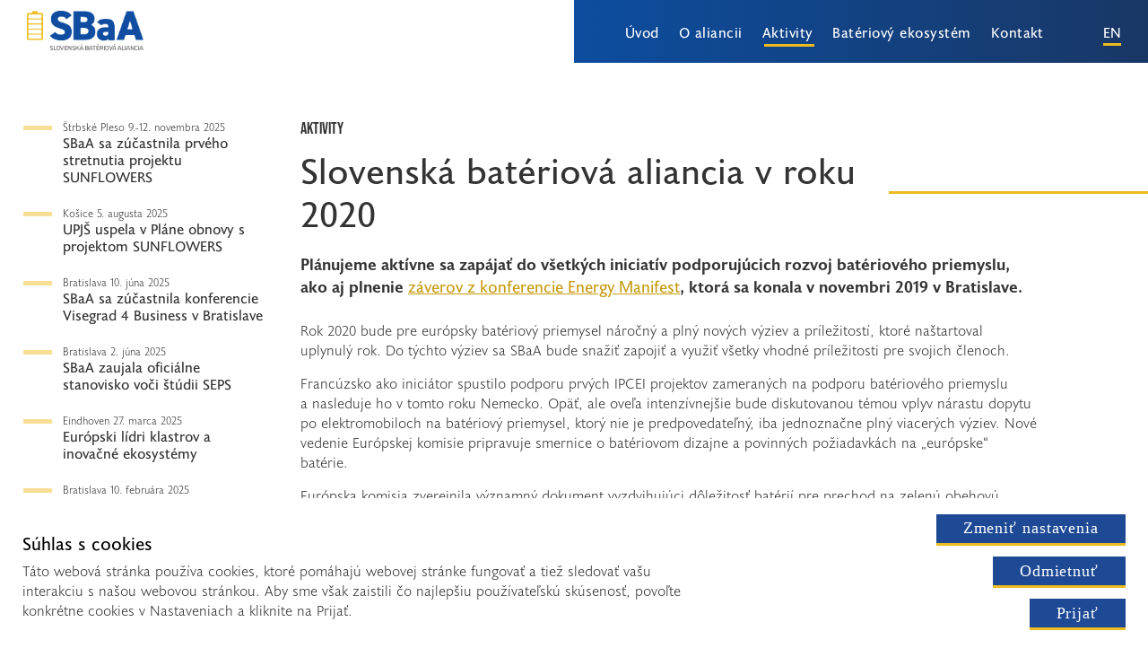

--- FILE ---
content_type: text/html; charset=UTF-8
request_url: https://sbaa.sk/aktivity/slovenska-bateriova-aliancia-v-roku-2020
body_size: 7075
content:
<!DOCTYPE html>
<html xmlns="http://www.w3.org/1999/xhtml" lang="sk" xmlns:fb="http://www.facebook.com/2008/fbml" xml:lang="sk">
<head>
<meta http-equiv="Content-Type" content="text/html; charset=utf-8" />
<meta http-equiv="Content-Language" content="sk" />
<meta http-equiv="expires" content="0" />
<title>SBaA - Slovenská Batériová Aliancia</title>
<meta name="keywords" content="" />
<meta name="description" content="" />
<meta property="og:title" content="SBaA - Slovenská Batériová Aliancia" />
<meta property="og:description" content="" />
<meta property="og:image" content="https://sbaa.sk/" />
<meta name="viewport" content="width=device-width, initial-scale=1.0, maximum-scale=1.0, user-scalable=no" />
<script type="text/javascript">
var WEB_ROOT = 'https://sbaa.sk';
var APP_DIR = '/application';
var ID_PAGE = 3581;
var PARENT_PAGE = 3524;
var ID_LANG = 1;
var PAGE_URL = "aktivity\/slovenska-bateriova-aliancia-v-roku-2020";
var ID_DOMAIN = 2;
var IS_MOBILE = false;
var IS_TABLET = false;
</script>
<link rel="apple-touch-icon" sizes="180x180" href="https://sbaa.sk/files/favicon/apple-touch-icon.png">
<link rel="icon" type="image/png" sizes="32x32" href="https://sbaa.sk/files/favicon/favicon-32x32.png">
<link rel="icon" type="image/png" sizes="16x16" href="https://sbaa.sk/files/favicon/favicon-16x16.png">
<link rel="manifest" href="https://sbaa.sk/files/favicon/site.webmanifest">
<link rel="mask-icon" href="https://sbaa.sk/files/favicon/safari-pinned-tab.svg" color="#5bbad5">
<meta name="msapplication-TileColor" content="#ffffff">
<meta name="theme-color" content="#ffffff">

<link rel="stylesheet" href="https://use.typekit.net/eip5urk.css">


<script>
window.dataLayer = window.dataLayer || [];
function gtag() {dataLayer.push(arguments);}
gtag('consent', 'default', {
'functionality_storage': 'denied',
'analytics_storage': 'denied',
'ad_storage': 'denied',
'ad_user_data': 'denied',
'ad_personalization': 'denied',
});
</script>


<script async src="https://www.googletagmanager.com/gtag/js?id=UA-154807465-1"></script>
<script >
window.dataLayer = window.dataLayer || [];
function gtag(){dataLayer.push(arguments);}
gtag('js', new Date());
gtag('config', 'UA-154807465-1');
</script>

<link rel="stylesheet" type="text/css" href="/lib/OverlayScrollbars/css/OverlayScrollbars.min.css" />

<link
rel="stylesheet"
type="text/css"
media="screen"
href="/templates/build/release/vendor.min.css?c=7b5aebde1de3e8a722ae"/>
<link
rel="stylesheet"
type="text/css"
media="screen"
href="/templates/build/release/project.min.css"/>
<link
rel="stylesheet"
type="text/css"
media="print"
href="/templates/build/release/print.min.css"/>


<script src="/templates/build/release/vendor.min.js?c=7b5aebde1de3e8a722ae"></script>
<script src="/templates/build/release/project.min.js?c=b6a8ed96833a6f5f7cef"></script>


<script type="text/javascript" src="/lib/OverlayScrollbars/js/jquery.overlayScrollbars.min.js" ></script>
<script type="text/javascript" src="/lib/jquery.touchSwipe.min.js" ></script>
<script type="text/javascript" src="/lib/velocity-1.5.2.js" ></script>
<script type="text/javascript" src="/lib/history.js" ></script>
<script type="text/javascript" src="/lib/svg-injector.min.js" ></script>
</head>
<body component="application" state="added" template="Default" id="">
<div class="euCookies row" data-type="row">
<div container="content" type="horizontal" align="left" valign="top" data-type="content"
class="content">
<div block="left" width="34" data-type="cell" data-type="cell" class="cell">
<h3>Súhlas s cookies</h3>
<p>
Táto webová stránka používa cookies, ktoré pomáhajú webovej stránke fungovať a tiež sledovať vašu interakciu s našou webovou stránkou. Aby sme však zaistili čo najlepšiu používateľskú skúsenosť, povoľte konkrétne cookies v Nastaveniach a kliknite na Prijať.</a>
</p>
</div>
<div block="right" width="24" data-type="cell" data-type="cell" class="cell">
<a class="button settings" href="/zasady-pouzivania-cookies-a-nastavenie-ich-zberu" data-type="button">Zmeniť nastavenia</a>
<a class="button remove" data-type="button">Odmietnuť</a>
<a class="button agree" data-type="button">Prijať</a>
</div>
</div>
</div>
<a class="cookiebar-toggle" data-type="">Cookies</a>
<header block="header" vertical class="row" state="added">
<div container="header" width="1" type="horizontal" align="space" valign="center" padding="">
<div block="logo">
<a class="logotyp" href="https://sbaa.sk/home">
<img src="preview-file/logo.png" alt="">
</a> </div>
<div block="manifest">
</div>
<div block="menu">
<sb-component class="" name="navigation" open-direction="top">
<nav scrollable>
<ul class ="" level="0" ><li class="item first" ><a class="link" href="/home" title="Úvod"><span class="m-icon"></span><span>Úvod</span></a></li><li class="item hasChildren" ><a class="link" href="/o-aliancii" title="O&nbsp;aliancii"><span class="m-icon"></span><span>O&nbsp;aliancii</span></a><ul class ="dropdown" level="1" ><li class="item first" ><a class="link" href="/o-aliancii/poslanie" title="Poslanie"><span class="m-icon"></span><span>Poslanie</span></a></li><li class="item hasChildren" ><a class="link" href="/o-aliancii/clenovia" title="Členovia"><span class="m-icon"></span><span>Členovia</span></a><ul class ="dropdown next" level="2" ><li class="item first" ><a class="link" href="/o-aliancii/clenovia/zakladajuci-clenovia/inobat-j-s-a" title="Zakladajúci členovia"><span class="m-icon"></span><span>Zakladajúci členovia</span></a></li><li class="item last" ><a class="link" href="/o-aliancii/clenovia/spolupracujuci-clenovia/snap-group" title="Spolupracujúce subjekty a noví členovia"><span class="m-icon"></span><span>Spolupracujúce subjekty a noví členovia</span></a></li></ul></li><li class="item" ><a class="link" href="/o-aliancii/organy" title="Orgány"><span class="m-icon"></span><span>Orgány</span></a></li><li class="item" ><a class="link" href="/o-aliancii/cinnost" title="Činnosť"><span class="m-icon"></span><span>Činnosť</span></a></li><li class="item" ><a class="link" href="/o-aliancii/strategia" title="Stratégia"><span class="m-icon"></span><span>Stratégia</span></a></li><li class="item" ><a class="link" href="/o-aliancii/certifikacia" title="Certifikácia"><span class="m-icon"></span><span>Certifikácia</span></a></li><li class="item" ><a class="link" href="/o-aliancii/projekty" title="Projekty"><span class="m-icon"></span><span>Projekty</span></a></li><li class="item last" ><a class="link" href="https://energy-manifest.com/" target="_blank" title="Energy manifest forum"><span class="m-icon"></span><span>Energy manifest forum</span></a></li></ul></li><li class="item selected hasChildren" ><a class="link" href="/aktivity" title="Aktivity"><span class="m-icon"></span><span>Aktivity</span></a><ul class ="dropdown" level="1" ><li class="item first" ><a class="link" href="/aktivity/sbaa_sa_zucastnila_prveho_stretnutia_projektu_sunflowers" title="<small>Štrbské Pleso 9.-12. novembra 2025</small><br> SBaA sa zúčastnila prvého stretnutia projektu SUNFLOWERS"><span class="m-icon"></span><span><small>Štrbské Pleso 9.-12. novembra 2025</small><br> SBaA sa zúčastnila prvého stretnutia projektu SUNFLOWERS</span></a></li><li class="item" ><a class="link" href="/aktivity/UPJS_uspela_v_plane_obnovy_s_projektom_sunflowers" title="<small>Košice 5. augusta 2025</small><br> UPJŠ uspela v Pláne obnovy s projektom SUNFLOWERS"><span class="m-icon"></span><span><small>Košice 5. augusta 2025</small><br> UPJŠ uspela v Pláne obnovy s projektom SUNFLOWERS</span></a></li><li class="item" ><a class="link" href="/aktivity/sbaa-sa-zucastnila-konferencie-visegrad-4-business-v-bratislave" title="<small>Bratislava 10. júna 2025</small><br> SBaA sa zúčastnila konferencie Visegrad 4 Business v Bratislave"><span class="m-icon"></span><span><small>Bratislava 10. júna 2025</small><br> SBaA sa zúčastnila konferencie Visegrad 4 Business v Bratislave</span></a></li><li class="item" ><a class="link" href="/aktivity/sbaa-zaujala-oficialne-stanovisko-voci-studii-seps" title="<small>Bratislava 2. júna 2025</small><br> SBaA zaujala oficiálne stanovisko voči štúdii SEPS"><span class="m-icon"></span><span><small>Bratislava 2. júna 2025</small><br> SBaA zaujala oficiálne stanovisko voči štúdii SEPS</span></a></li><li class="item" ><a class="link" href="/aktivity/europski-lidri-klastrov-a-inovacne-ekosystemy" title="<small>Eindhoven 27. marca 2025</small><br> Európski lídri klastrov a inovačné ekosystémy"><span class="m-icon"></span><span><small>Eindhoven 27. marca 2025</small><br> Európski lídri klastrov a inovačné ekosystémy</span></a></li><li class="item" ><a class="link" href="/aktivity/sbaa-a-urso-diskutovali-o-perspektivach-pre-bateriove-systemy" title="<small>Bratislava 10. februára 2025</small><br> SBaA a ÚRSO diskutovali o perspektívach pre batériové systémy "><span class="m-icon"></span><span><small>Bratislava 10. februára 2025</small><br> SBaA a ÚRSO diskutovali o perspektívach pre batériové systémy </span></a></li><li class="item" ><a class="link" href="/aktivity/sbaa-sa-zucastnila-visegrad-4-business-conference-v-budapesti" title="<small>Budapešť 14. novembra 2024</small><br> SBaA sa zúčastnila Visegrad 4 Business Conference v Budapešti"><span class="m-icon"></span><span><small>Budapešť 14. novembra 2024</small><br> SBaA sa zúčastnila Visegrad 4 Business Conference v Budapešti</span></a></li><li class="item" ><a class="link" href="/aktivity/sbaa-opatovne-ziskala-certifikat-esca" title="<small>Bratislava 6. novembra 2024</small><br> SBaA opätovne získala certifikát ESCA"><span class="m-icon"></span><span><small>Bratislava 6. novembra 2024</small><br> SBaA opätovne získala certifikát ESCA</span></a></li><li class="item" ><a class="link" href="/aktivity/slovenska-bateriova-aliancia-sa-zucastni-madarskeho-tyzdna-baterii" title="<small>Bratislava 8. júla 2024</small><br> Slovenská Batériová Aliancia sa zúčastní maďarského týždňa batérií"><span class="m-icon"></span><span><small>Bratislava 8. júla 2024</small><br> Slovenská Batériová Aliancia sa zúčastní maďarského týždňa batérií</span></a></li><li class="item" ><a class="link" href="/aktivity/slovensko-podpori-baterkaren-v-suranoch" title="<small>Bratislava 20. júna 2024</small><br> Slovensko podporí baterkáreň v Šuranoch"><span class="m-icon"></span><span><small>Bratislava 20. júna 2024</small><br> Slovensko podporí baterkáreň v Šuranoch</span></a></li><li class="item" ><a class="link" href="/aktivity/stretnutie-s-partnerskou-organizaciou-v-juznej-korei-bolo-prinosom-pre-sbaa " title="<small>Bratislava 20. mája 2024</small><br> Stretnutie s partnerskou organizáciou v Južnej Kórei bolo prínosom pre SBaA"><span class="m-icon"></span><span><small>Bratislava 20. mája 2024</small><br> Stretnutie s partnerskou organizáciou v Južnej Kórei bolo prínosom pre SBaA</span></a></li><li class="item" ><a class="link" href="/aktivity/aktualne-temy-akumulacie-na-slovensku" title="<small>Bratislava 28. februára 2024</small><br> Aktuálne témy akumulácie na Slovensku"><span class="m-icon"></span><span><small>Bratislava 28. februára 2024</small><br> Aktuálne témy akumulácie na Slovensku</span></a></li><li class="item" ><a class="link" href="/aktivity/prví-absolventi-eba-si-v-bruseli-prevzali-certifikaty" title="<small>Brusel 11. decembra 2023</small><br> Prví absolventi EBA si v Bruseli prevzali certifikáty "><span class="m-icon"></span><span><small>Brusel 11. decembra 2023</small><br> Prví absolventi EBA si v Bruseli prevzali certifikáty </span></a></li><li class="item" ><a class="link" href="/aktivity/energoforum-s-odbornym-partnerstvom-sbaa" title="<small>Tale 12. októbra 2023</small><br> Energoforum s odborným partnerstvom SbaA"><span class="m-icon"></span><span><small>Tale 12. októbra 2023</small><br> Energoforum s odborným partnerstvom SbaA</span></a></li><li class="item" ><a class="link" href="/aktivity/novou-predsednickou-slovenskej-bateriovej-aliancie-sa-stala-andrea-strakova-fedorkova" title="<small>Bratislava 14. júna 2023</small><br> Novou predsedníčkou Slovenskej batériovej aliancie sa stala Andrea Straková Fedorková"><span class="m-icon"></span><span><small>Bratislava 14. júna 2023</small><br> Novou predsedníčkou Slovenskej batériovej aliancie sa stala Andrea Straková Fedorková</span></a></li><li class="item" ><a class="link" href="/aktivity/pilotny-program-eba-academy-v-gescii-sbaa-zacal" title="<small>Košice 10. mája 2023</small><br> Pilotný program EBA Academy v gescii SBaA začal"><span class="m-icon"></span><span><small>Košice 10. mája 2023</small><br> Pilotný program EBA Academy v gescii SBaA začal</span></a></li><li class="item" ><a class="link" href="/aktivity/energy-manifest-2022-priniesol-nove-ulohy-na-dalsie-roky" title="<small>Bratislava 22. decembra 2022</small><br> ENERGY MANIFEST 2022 priniesol nové úlohy pre ďalšie roky"><span class="m-icon"></span><span><small>Bratislava 22. decembra 2022</small><br> ENERGY MANIFEST 2022 priniesol nové úlohy pre ďalšie roky</span></a></li><li class="item" ><a class="link" href="/aktivity/energy-manifest-forum-2022-uz-o-7-dni" title="<small>Bratislava 3. novembra 2022</small><br> ENERGY MANIFEST Forum 2022 už o 7 dní"><span class="m-icon"></span><span><small>Bratislava 3. novembra 2022</small><br> ENERGY MANIFEST Forum 2022 už o 7 dní</span></a></li><li class="item" ><a class="link" href="/aktivity/energy-manifrest-forum-2022-uz-o-mesiac" title="<small>Bratislava 10. októbra 2022</small><br> ENERGY MANIFEST Forum 2022 už o mesiac"><span class="m-icon"></span><span><small>Bratislava 10. októbra 2022</small><br> ENERGY MANIFEST Forum 2022 už o mesiac</span></a></li><li class="item" ><a class="link" href="/aktivity/bratislava-2022-narodny-den-bez-dymu-aj-s-bateriami" title="<small>Bratislava 8. septembra 2022</small><br> Národný deň bez dymu aj s batériami "><span class="m-icon"></span><span><small>Bratislava 8. septembra 2022</small><br> Národný deň bez dymu aj s batériami </span></a></li><li class="item" ><a class="link" href="/aktivity/bratislava-2022-sutaz-baterka-napadov-ma-svojich-vitazov" title="<small>Bratislava 21. júna 2022</small><br> Súťaž Batérka nápadov má svojich víťazov"><span class="m-icon"></span><span><small>Bratislava 21. júna 2022</small><br> Súťaž Batérka nápadov má svojich víťazov</span></a></li><li class="item" ><a class="link" href="/aktivity/buducnost-je-vo-vyrobe-zeleneho-vodika " title="Budúcnosť je vo výrobe zeleného vodíka "><span class="m-icon"></span><span>Budúcnosť je vo výrobe zeleného vodíka </span></a></li><li class="item" ><a class="link" href="/aktivity/bratislava-2022-sbaa-sa-stane-clenom-flow-batteries-europe" title="<small>Bratislava 31. marca 2022</small><br> SBaA sa stane členom Flow Batteries Europe"><span class="m-icon"></span><span><small>Bratislava 31. marca 2022</small><br> SBaA sa stane členom Flow Batteries Europe</span></a></li><li class="item" ><a class="link" href="/aktivity/zilina-2022-verejne-prezentacie-a-obhajoby-prac-v-ramci-sutaze-baterka-napadov" title="<small>ŽIlina 16. marca 2022</small><br> Verejné prezentácie a obhajoby prác v rámci súťaže Baterka nápadov"><span class="m-icon"></span><span><small>ŽIlina 16. marca 2022</small><br> Verejné prezentácie a obhajoby prác v rámci súťaže Baterka nápadov</span></a></li><li class="item" ><a class="link" href="/aktivity/bratislava-2022-ranajky-slovenskej-bateriovej-aliancie-s-karolom-galekom" title="<small>Bratislava 2022</small><br> Raňajky Slovenskej batériovej aliancie s Karolom Galekom"><span class="m-icon"></span><span><small>Bratislava 2022</small><br> Raňajky Slovenskej batériovej aliancie s Karolom Galekom</span></a></li><li class="item" ><a class="link" href="/aktivity/dubai-2020-expo" title="<small>Dubaj 2020</small><br> Slovenská batériová aliancia na EXPO"><span class="m-icon"></span><span><small>Dubaj 2020</small><br> Slovenská batériová aliancia na EXPO</span></a></li><li class="item" ><a class="link" href="/aktivity/zelensie-slovensko-aj-vdaka-bateriam" title="<small>Bratislava 21.júna 2021</small><br>Zelenšie Slovensko aj vďaka batériám"><span class="m-icon"></span><span><small>Bratislava 21.júna 2021</small><br>Zelenšie Slovensko aj vďaka batériám</span></a></li><li class="item" ><a class="link" href="/aktivity/inovacie-v-priemysle-vyzaduju-kvalitne-bateriove-systemy " title="<small>Bratislava 1. marec 2021</small><br>Inovácie v priemysle vyžadujú kvalitné batériové systémy"><span class="m-icon"></span><span><small>Bratislava 1. marec 2021</small><br>Inovácie v priemysle vyžadujú kvalitné batériové systémy</span></a></li><li class="item" ><a class="link" href="/aktivity/slovenske-firmy-su-zapojene-do-european-battery-innovation" title="<small>Brusel 26. január 2021</small><br>Slovenské firmy sú zapojené do European Battery Innovation"><span class="m-icon"></span><span><small>Brusel 26. január 2021</small><br>Slovenské firmy sú zapojené do European Battery Innovation</span></a></li><li class="item" ><a class="link" href="/aktivity/aku-ma-perspektivu-bateriovy-priemysel-na-slovensku-a-co-treba-urobit-pre-progres" title="<small>Bratislava 15. októbra 2020</small><br>Akú má perspektívu batériový priemysel na Slovensku a čo treba urobiť pre progres"><span class="m-icon"></span><span><small>Bratislava 15. októbra 2020</small><br>Akú má perspektívu batériový priemysel na Slovensku a čo treba urobiť pre progres?</span></a></li><li class="item" ><a class="link" href="/aktivity/europska-asociacia-pre-uskladnovanie-energie-ease-je-prinosom-pre-sbaa" title="<small>Bratislava 2. októbra 2020</small><br>Európska asociácia pre uskladňovanie energie (EASE) je prínosom pre SBaA"><span class="m-icon"></span><span><small>Bratislava 2. októbra 2020</small><br>Európska asociácia pre uskladňovanie energie (EASE) je prínosom pre SBaA</span></a></li><li class="item selected" ><a class="link" href="/aktivity/slovenska-bateriova-aliancia-v-roku-2020" title="<small>Bratislava 10. februára 2020</small><br>Slovenská batériová aliancia v roku 2020"><span class="m-icon"></span><span><small>Bratislava 10. februára 2020</small><br>Slovenská batériová aliancia v roku 2020</span></a></li><li class="item" ><a class="link" href="/aktivity/pozvanie-na-konferenciu-energy-manifest-5-novembra-2019-bratislava-stara-trznica" title="<small>Bratislava 5. novembra 2019</small><br>Energy Manifest má svoju podobu"><span class="m-icon"></span><span><small>Bratislava 5. novembra 2019</small><br>Energy Manifest má svoju podobu</span></a></li><li class="item" ><a class="link" href="/aktivity/energy-manifest-ma-svoju-podobu-zavery-z-konferencie-konanej-dna-5-11-2019" title="<small>Bratislava 5. novembra 2019</small><br>Konferencia Energy Manifest"><span class="m-icon"></span><span><small>Bratislava 5. novembra 2019</small><br>Konferencia Energy Manifest</span></a></li><li class="item" ><a class="link" href="/aktivity/slovenska-bateriova-aliancia-ma-uz-svoje-miesto-v-europskej-bateriovej-aliancii" title="<small>Brusel 20. júna 2019</small><br>Slovenská batériová aliancia má už svoje miesto v Európskej batériovej aliancii "><span class="m-icon"></span><span><small>Brusel 20. júna 2019</small><br>Slovenská batériová aliancia má už svoje miesto v Európskej batériovej aliancii </span></a></li><li class="item last" ><a class="link" href="/aktivity/vznikla-slovenska-bateriova-aliancia" title="<small>Bratislava 20. júna 2019</small><br>Vznikla Slovenská batériová aliancia "><span class="m-icon"></span><span><small>Bratislava 20. júna 2019</small><br>Vznikla Slovenská batériová aliancia </span></a></li></ul></li><li class="item hasChildren" ><a class="link" href="/bateriovy-ekosystem" title="Batériový ekosystém"><span class="m-icon"></span><span>Batériový ekosystém</span></a><ul class ="dropdown" level="1" ><li class="item first" ><a class="link" href="/bateriovy-ekosystem/baterie-vyhoda" title="Batérie ako strategická konkurenčná výhoda"><span class="m-icon"></span><span>Batérie ako strategická konkurenčná výhoda</span></a></li><li class="item" ><a class="link" href="/bateriovy-ekosystem/europska-aliancia" title="Európska batériová aliancia"><span class="m-icon"></span><span>Európska batériová aliancia</span></a></li><li class="item" ><a class="link" href="/bateriovy-ekosystem/strategicky-akcny-plan-pre-baterie" title="Strategický akčný plán pre batérie"><span class="m-icon"></span><span>Strategický akčný plán pre batérie</span></a></li><li class="item" ><a class="link" href="/bateriovy-ekosystem/bateriove-uloziska" title="Batériové úložiská"><span class="m-icon"></span><span>Batériové úložiská</span></a></li><li class="item" ><a class="link" href="/bateriovy-ekosystem/elektromobilita" title="Elektromobilita"><span class="m-icon"></span><span>Elektromobilita</span></a></li><li class="item" ><a class="link" href="/bateriovy-ekosystem/zelena-energia" title="Zelená energia"><span class="m-icon"></span><span>Zelená energia</span></a></li><li class="item last" ><a class="link" href="/bateriovy-ekosystem/vodikove-systemy" title="Vodíkové systémy"><span class="m-icon"></span><span>Vodíkové systémy</span></a></li></ul></li><li class="item last" ><a class="link" href="/kontakt" title="Kontakt"><span class="m-icon"></span><span>Kontakt</span></a></li></ul> <div class="language-container mobile">
<a href="https://sbaa.sk/home-en">EN</a> </div>
</nav>
</sb-component>
<div class="nav-button">
<div class="icon">
<div class="line"></div>
<div class="line"></div>
<div class="line"></div>
</div>
</div>
</div>
<div class="language-container">
<a href="https://sbaa.sk/home-en">EN</a> </div>
</div>
</header>
<main component="page" sb-view="page" anim-type="along" anim-in="fadeInO" anim-out="fadeOut" state="added">
<section component="section" id="aktivity" sb-view="subpagesubpage" template="biela" data-type="row" data-customclass="stand-alone" state="ready" class="row stand-alone" ready="">
<div container="content" type="horizontal" align="left" valign="top" padding="large" data-type="content" class="content">
<div block="left" width="14" data-type="cell" class="cell">
<sitelab:module data-class="structure" data-method="getSubMenu" data-id="3524" data-closure="actual" data-lang="1" data-submenu="false" data-print-sbtag="false" class="block Module" data-type="Module" data-cls="" data-domain_id="2"><ul class ="menu " level="0" ><li class="item first" ><a class="link" href="/aktivity/sbaa_sa_zucastnila_prveho_stretnutia_projektu_sunflowers" title="<small>Štrbské Pleso 9.-12. novembra 2025</small><br> SBaA sa zúčastnila prvého stretnutia projektu SUNFLOWERS"><span class="m-icon"></span><span><small>Štrbské Pleso 9.-12. novembra 2025</small><br> SBaA sa zúčastnila prvého stretnutia projektu SUNFLOWERS</span></a></li><li class="item" ><a class="link" href="/aktivity/UPJS_uspela_v_plane_obnovy_s_projektom_sunflowers" title="<small>Košice 5. augusta 2025</small><br> UPJŠ uspela v Pláne obnovy s projektom SUNFLOWERS"><span class="m-icon"></span><span><small>Košice 5. augusta 2025</small><br> UPJŠ uspela v Pláne obnovy s projektom SUNFLOWERS</span></a></li><li class="item" ><a class="link" href="/aktivity/sbaa-sa-zucastnila-konferencie-visegrad-4-business-v-bratislave" title="<small>Bratislava 10. júna 2025</small><br> SBaA sa zúčastnila konferencie Visegrad 4 Business v Bratislave"><span class="m-icon"></span><span><small>Bratislava 10. júna 2025</small><br> SBaA sa zúčastnila konferencie Visegrad 4 Business v Bratislave</span></a></li><li class="item" ><a class="link" href="/aktivity/sbaa-zaujala-oficialne-stanovisko-voci-studii-seps" title="<small>Bratislava 2. júna 2025</small><br> SBaA zaujala oficiálne stanovisko voči štúdii SEPS"><span class="m-icon"></span><span><small>Bratislava 2. júna 2025</small><br> SBaA zaujala oficiálne stanovisko voči štúdii SEPS</span></a></li><li class="item" ><a class="link" href="/aktivity/europski-lidri-klastrov-a-inovacne-ekosystemy" title="<small>Eindhoven 27. marca 2025</small><br> Európski lídri klastrov a inovačné ekosystémy"><span class="m-icon"></span><span><small>Eindhoven 27. marca 2025</small><br> Európski lídri klastrov a inovačné ekosystémy</span></a></li><li class="item" ><a class="link" href="/aktivity/sbaa-a-urso-diskutovali-o-perspektivach-pre-bateriove-systemy" title="<small>Bratislava 10. februára 2025</small><br> SBaA a ÚRSO diskutovali o perspektívach pre batériové systémy "><span class="m-icon"></span><span><small>Bratislava 10. februára 2025</small><br> SBaA a ÚRSO diskutovali o perspektívach pre batériové systémy </span></a></li><li class="item" ><a class="link" href="/aktivity/sbaa-sa-zucastnila-visegrad-4-business-conference-v-budapesti" title="<small>Budapešť 14. novembra 2024</small><br> SBaA sa zúčastnila Visegrad 4 Business Conference v Budapešti"><span class="m-icon"></span><span><small>Budapešť 14. novembra 2024</small><br> SBaA sa zúčastnila Visegrad 4 Business Conference v Budapešti</span></a></li><li class="item" ><a class="link" href="/aktivity/sbaa-opatovne-ziskala-certifikat-esca" title="<small>Bratislava 6. novembra 2024</small><br> SBaA opätovne získala certifikát ESCA"><span class="m-icon"></span><span><small>Bratislava 6. novembra 2024</small><br> SBaA opätovne získala certifikát ESCA</span></a></li><li class="item" ><a class="link" href="/aktivity/slovenska-bateriova-aliancia-sa-zucastni-madarskeho-tyzdna-baterii" title="<small>Bratislava 8. júla 2024</small><br> Slovenská Batériová Aliancia sa zúčastní maďarského týždňa batérií"><span class="m-icon"></span><span><small>Bratislava 8. júla 2024</small><br> Slovenská Batériová Aliancia sa zúčastní maďarského týždňa batérií</span></a></li><li class="item" ><a class="link" href="/aktivity/slovensko-podpori-baterkaren-v-suranoch" title="<small>Bratislava 20. júna 2024</small><br> Slovensko podporí baterkáreň v Šuranoch"><span class="m-icon"></span><span><small>Bratislava 20. júna 2024</small><br> Slovensko podporí baterkáreň v Šuranoch</span></a></li><li class="item" ><a class="link" href="/aktivity/stretnutie-s-partnerskou-organizaciou-v-juznej-korei-bolo-prinosom-pre-sbaa " title="<small>Bratislava 20. mája 2024</small><br> Stretnutie s partnerskou organizáciou v Južnej Kórei bolo prínosom pre SBaA"><span class="m-icon"></span><span><small>Bratislava 20. mája 2024</small><br> Stretnutie s partnerskou organizáciou v Južnej Kórei bolo prínosom pre SBaA</span></a></li><li class="item" ><a class="link" href="/aktivity/aktualne-temy-akumulacie-na-slovensku" title="<small>Bratislava 28. februára 2024</small><br> Aktuálne témy akumulácie na Slovensku"><span class="m-icon"></span><span><small>Bratislava 28. februára 2024</small><br> Aktuálne témy akumulácie na Slovensku</span></a></li><li class="item" ><a class="link" href="/aktivity/prví-absolventi-eba-si-v-bruseli-prevzali-certifikaty" title="<small>Brusel 11. decembra 2023</small><br> Prví absolventi EBA si v Bruseli prevzali certifikáty "><span class="m-icon"></span><span><small>Brusel 11. decembra 2023</small><br> Prví absolventi EBA si v Bruseli prevzali certifikáty </span></a></li><li class="item" ><a class="link" href="/aktivity/energoforum-s-odbornym-partnerstvom-sbaa" title="<small>Tale 12. októbra 2023</small><br> Energoforum s odborným partnerstvom SbaA"><span class="m-icon"></span><span><small>Tale 12. októbra 2023</small><br> Energoforum s odborným partnerstvom SbaA</span></a></li><li class="item" ><a class="link" href="/aktivity/novou-predsednickou-slovenskej-bateriovej-aliancie-sa-stala-andrea-strakova-fedorkova" title="<small>Bratislava 14. júna 2023</small><br> Novou predsedníčkou Slovenskej batériovej aliancie sa stala Andrea Straková Fedorková"><span class="m-icon"></span><span><small>Bratislava 14. júna 2023</small><br> Novou predsedníčkou Slovenskej batériovej aliancie sa stala Andrea Straková Fedorková</span></a></li><li class="item" ><a class="link" href="/aktivity/pilotny-program-eba-academy-v-gescii-sbaa-zacal" title="<small>Košice 10. mája 2023</small><br> Pilotný program EBA Academy v gescii SBaA začal"><span class="m-icon"></span><span><small>Košice 10. mája 2023</small><br> Pilotný program EBA Academy v gescii SBaA začal</span></a></li><li class="item" ><a class="link" href="/aktivity/energy-manifest-2022-priniesol-nove-ulohy-na-dalsie-roky" title="<small>Bratislava 22. decembra 2022</small><br> ENERGY MANIFEST 2022 priniesol nové úlohy pre ďalšie roky"><span class="m-icon"></span><span><small>Bratislava 22. decembra 2022</small><br> ENERGY MANIFEST 2022 priniesol nové úlohy pre ďalšie roky</span></a></li><li class="item" ><a class="link" href="/aktivity/energy-manifest-forum-2022-uz-o-7-dni" title="<small>Bratislava 3. novembra 2022</small><br> ENERGY MANIFEST Forum 2022 už o 7 dní"><span class="m-icon"></span><span><small>Bratislava 3. novembra 2022</small><br> ENERGY MANIFEST Forum 2022 už o 7 dní</span></a></li><li class="item" ><a class="link" href="/aktivity/energy-manifrest-forum-2022-uz-o-mesiac" title="<small>Bratislava 10. októbra 2022</small><br> ENERGY MANIFEST Forum 2022 už o mesiac"><span class="m-icon"></span><span><small>Bratislava 10. októbra 2022</small><br> ENERGY MANIFEST Forum 2022 už o mesiac</span></a></li><li class="item" ><a class="link" href="/aktivity/bratislava-2022-narodny-den-bez-dymu-aj-s-bateriami" title="<small>Bratislava 8. septembra 2022</small><br> Národný deň bez dymu aj s batériami "><span class="m-icon"></span><span><small>Bratislava 8. septembra 2022</small><br> Národný deň bez dymu aj s batériami </span></a></li><li class="item" ><a class="link" href="/aktivity/bratislava-2022-sutaz-baterka-napadov-ma-svojich-vitazov" title="<small>Bratislava 21. júna 2022</small><br> Súťaž Batérka nápadov má svojich víťazov"><span class="m-icon"></span><span><small>Bratislava 21. júna 2022</small><br> Súťaž Batérka nápadov má svojich víťazov</span></a></li><li class="item" ><a class="link" href="/aktivity/buducnost-je-vo-vyrobe-zeleneho-vodika " title="Budúcnosť je vo výrobe zeleného vodíka "><span class="m-icon"></span><span>Budúcnosť je vo výrobe zeleného vodíka </span></a></li><li class="item" ><a class="link" href="/aktivity/bratislava-2022-sbaa-sa-stane-clenom-flow-batteries-europe" title="<small>Bratislava 31. marca 2022</small><br> SBaA sa stane členom Flow Batteries Europe"><span class="m-icon"></span><span><small>Bratislava 31. marca 2022</small><br> SBaA sa stane členom Flow Batteries Europe</span></a></li><li class="item" ><a class="link" href="/aktivity/zilina-2022-verejne-prezentacie-a-obhajoby-prac-v-ramci-sutaze-baterka-napadov" title="<small>ŽIlina 16. marca 2022</small><br> Verejné prezentácie a obhajoby prác v rámci súťaže Baterka nápadov"><span class="m-icon"></span><span><small>ŽIlina 16. marca 2022</small><br> Verejné prezentácie a obhajoby prác v rámci súťaže Baterka nápadov</span></a></li><li class="item" ><a class="link" href="/aktivity/bratislava-2022-ranajky-slovenskej-bateriovej-aliancie-s-karolom-galekom" title="<small>Bratislava 2022</small><br> Raňajky Slovenskej batériovej aliancie s Karolom Galekom"><span class="m-icon"></span><span><small>Bratislava 2022</small><br> Raňajky Slovenskej batériovej aliancie s Karolom Galekom</span></a></li><li class="item" ><a class="link" href="/aktivity/dubai-2020-expo" title="<small>Dubaj 2020</small><br> Slovenská batériová aliancia na EXPO"><span class="m-icon"></span><span><small>Dubaj 2020</small><br> Slovenská batériová aliancia na EXPO</span></a></li><li class="item" ><a class="link" href="/aktivity/zelensie-slovensko-aj-vdaka-bateriam" title="<small>Bratislava 21.júna 2021</small><br>Zelenšie Slovensko aj vďaka batériám"><span class="m-icon"></span><span><small>Bratislava 21.júna 2021</small><br>Zelenšie Slovensko aj vďaka batériám</span></a></li><li class="item" ><a class="link" href="/aktivity/inovacie-v-priemysle-vyzaduju-kvalitne-bateriove-systemy " title="<small>Bratislava 1. marec 2021</small><br>Inovácie v priemysle vyžadujú kvalitné batériové systémy"><span class="m-icon"></span><span><small>Bratislava 1. marec 2021</small><br>Inovácie v priemysle vyžadujú kvalitné batériové systémy</span></a></li><li class="item" ><a class="link" href="/aktivity/slovenske-firmy-su-zapojene-do-european-battery-innovation" title="<small>Brusel 26. január 2021</small><br>Slovenské firmy sú zapojené do European Battery Innovation"><span class="m-icon"></span><span><small>Brusel 26. január 2021</small><br>Slovenské firmy sú zapojené do European Battery Innovation</span></a></li><li class="item" ><a class="link" href="/aktivity/aku-ma-perspektivu-bateriovy-priemysel-na-slovensku-a-co-treba-urobit-pre-progres" title="<small>Bratislava 15. októbra 2020</small><br>Akú má perspektívu batériový priemysel na Slovensku a čo treba urobiť pre progres"><span class="m-icon"></span><span><small>Bratislava 15. októbra 2020</small><br>Akú má perspektívu batériový priemysel na Slovensku a čo treba urobiť pre progres?</span></a></li><li class="item" ><a class="link" href="/aktivity/europska-asociacia-pre-uskladnovanie-energie-ease-je-prinosom-pre-sbaa" title="<small>Bratislava 2. októbra 2020</small><br>Európska asociácia pre uskladňovanie energie (EASE) je prínosom pre SBaA"><span class="m-icon"></span><span><small>Bratislava 2. októbra 2020</small><br>Európska asociácia pre uskladňovanie energie (EASE) je prínosom pre SBaA</span></a></li><li class="item selected" ><a class="link" href="/aktivity/slovenska-bateriova-aliancia-v-roku-2020" title="<small>Bratislava 10. februára 2020</small><br>Slovenská batériová aliancia v roku 2020"><span class="m-icon"></span><span><small>Bratislava 10. februára 2020</small><br>Slovenská batériová aliancia v roku 2020</span></a></li><li class="item" ><a class="link" href="/aktivity/pozvanie-na-konferenciu-energy-manifest-5-novembra-2019-bratislava-stara-trznica" title="<small>Bratislava 5. novembra 2019</small><br>Energy Manifest má svoju podobu"><span class="m-icon"></span><span><small>Bratislava 5. novembra 2019</small><br>Energy Manifest má svoju podobu</span></a></li><li class="item" ><a class="link" href="/aktivity/energy-manifest-ma-svoju-podobu-zavery-z-konferencie-konanej-dna-5-11-2019" title="<small>Bratislava 5. novembra 2019</small><br>Konferencia Energy Manifest"><span class="m-icon"></span><span><small>Bratislava 5. novembra 2019</small><br>Konferencia Energy Manifest</span></a></li><li class="item" ><a class="link" href="/aktivity/slovenska-bateriova-aliancia-ma-uz-svoje-miesto-v-europskej-bateriovej-aliancii" title="<small>Brusel 20. júna 2019</small><br>Slovenská batériová aliancia má už svoje miesto v Európskej batériovej aliancii "><span class="m-icon"></span><span><small>Brusel 20. júna 2019</small><br>Slovenská batériová aliancia má už svoje miesto v Európskej batériovej aliancii </span></a></li><li class="item last" ><a class="link" href="/aktivity/vznikla-slovenska-bateriova-aliancia" title="<small>Bratislava 20. júna 2019</small><br>Vznikla Slovenská batériová aliancia "><span class="m-icon"></span><span><small>Bratislava 20. júna 2019</small><br>Vznikla Slovenská batériová aliancia </span></a></li></ul></sitelab:module>
</div>
<div block="right" width="34" data-type="cell" class="cell">
<div block="header">
<div element="text" class="block text" data-type="text" data-medium-focused="true">
<h3>AKTIVITY</h3>
<h2>Slovenská batériová aliancia v&nbsp;roku 2020</h2>
</div>
</div>
<div block="text" class="wider">
<div element="text" class="block text perex" data-type="text">
<p>Plánujeme aktívne sa zapájať do všetkých iniciatív podporujúcich rozvoj batériového priemyslu, ako aj plnenie <a href="https://sbaa.sk/aktuality" target="_blank">záverov z&nbsp;konferencie Energy Manifest</a>, ktorá sa konala v novembri 2019 v&nbsp;Bratislave.</p>
</div>
<div element="text" class="block text" data-type="text">
<p>Rok 2020 bude pre európsky batériový priemysel náročný a&nbsp;plný nových výziev a príležitostí, ktoré naštartoval uplynulý rok. Do týchto výziev sa SBaA bude snažiť zapojiť a&nbsp;využiť všetky vhodné príležitosti pre svojich členoch.</p>
<p>Francúzsko ako iniciátor spustilo podporu prvých IPCEI projektov zameraných na podporu batériového priemyslu a&nbsp;nasleduje ho v&nbsp;tomto roku Nemecko. Opäť, ale oveľa intenzívnejšie bude diskutovanou témou vplyv nárastu dopytu po elektromobiloch na batériový priemysel, ktorý nie je predpovedateľný, iba jednoznačne plný viacerých výziev. Nové vedenie Európskej komisie pripravuje smernice o&nbsp;batériovom dizajne a&nbsp;povinných požiadavkách na „európske“ batérie.</p>
<p>Európska komisia zverejnila významný dokument vyzdvihujúci dôležitosť batérií pre prechod na zelenú obehovú ekonomiku, tzv. <a href="https://ec.europa.eu/info/sites/info/files/european-green-deal-communication_en.pdf" target="_blank">European Green Deal</a>. Európska batériová aliancia (EBA) spustila iniciatívu BIP – Business Investment Platform pre lepšie budovanie a&nbsp;akceleráciu transakcií medzi investormi a&nbsp;producentmi.</p>
<p>Ministerstvo hospodárstva SR spustilo výzvu na poskytovanie dotácií na&nbsp;nákup elektromobilov v&nbsp;hodnote 6 miliónov eur s&nbsp;enormným záujmom a&nbsp;v&nbsp;podpore plánuje pokračovať. Už aj na slovenský trh sa dostávajú použité batérie z&nbsp;elektromobilov, čo je výzvou pre odpadový priemysel.</p>
<p>SBaA plánuje aktívne sa zapájať najmä do prípravy a&nbsp;tvorby všetkých relevantných strategických dokumentov a zabezpečovať podporu činnosti klastra zapájaním sa do dostupných projektov nielen zo slovenských zdrojov, ale aj z&nbsp;príležitostí, ktoré poskytuje napríklad Horizon2020 alebo EBA.</p>
<p>Spoluprácu plánujeme rozšíriť na základe uzatvorenia memoranda o&nbsp;spolupráci s Priemyselným inovačným klastrom a nové témy batériového ekosystému budú opäť prezentované na ďalšej konferencii Energy Manifest v&nbsp;druhej polovici roka 2020.</p>
<p>Pre viac informácií nás kontaktujte cez e-mail: <a href="mailto:sbaa@sbaa.sk">sbaa@sbaa.sk</a>.</p>
</div>
</div>
</div>
</div>
</section>
<footer component="section" block="footer" class="row footer" template="plna" id="footer" data-type="row" data-customclass="footer">
<div container="footer" type="horizontal" align="left" valign="bottom" padding="large" data-type="content" class="content">
<div block="left" width="12" data-type="cell" data-type="cell" class="cell">
<div element="text" class="block text" data-type="text">
<p>©2026 SBaA Všetky práva vyhradené.</p> </div>
</div>
<div block="right" width="12" data-type="cell" data-type="cell" class="cell footer-docs">
<div element="text" class="block text" data-type="text">
<a href="preview-file/SBaA_web_prevadzkovatel.pdf" target="_blank">Prevádzkovateľ webovej stránky</a><br>
<a href="preview-file/Prava_FO_v_zmysle_GDPR 20200306_SBaA.pdf" target="_blank">Práva dotknutej osoby</a><br>
<a href="preview-file/Vseobecne_info_o_spracuvani_OU_20200306_SBaA.pdf" target="_blank">Informácie o spracúvaní osobných údajov</a>
</div>
<div class="social">
<a href="#">
<img src="preview-file/facebook-icon.svg" alt="">
</a>
<a href="#">
<img src="preview-file/linked-icon.svg" alt="">
</a>
</div>
</div>
</div>
</footer>
</main>

</body>
</html>

--- FILE ---
content_type: text/html; charset=UTF-8
request_url: https://sbaa.sk/aktivity/slovenska-bateriova-aliancia-v-roku-2020?view=page
body_size: 7275
content:
<!DOCTYPE html>
<html xmlns="http://www.w3.org/1999/xhtml" lang="sk" xmlns:fb="http://www.facebook.com/2008/fbml" xml:lang="sk">
<head>
<meta http-equiv="Content-Type" content="text/html; charset=utf-8" />
<meta http-equiv="Content-Language" content="sk" />
<meta http-equiv="expires" content="0" />
<title>SBaA - Slovenská Batériová Aliancia</title>
<meta name="keywords" content="" />
<meta name="description" content="" />
<meta property="og:title" content="SBaA - Slovenská Batériová Aliancia" />
<meta property="og:description" content="" />
<meta property="og:image" content="https://sbaa.sk/" />
<meta name="viewport" content="width=device-width, initial-scale=1.0, maximum-scale=1.0, user-scalable=no" />
<script type="text/javascript">
var WEB_ROOT = 'https://sbaa.sk';
var APP_DIR = '/application';
var ID_PAGE = 3581;
var PARENT_PAGE = 3524;
var ID_LANG = 1;
var PAGE_URL = "aktivity\/slovenska-bateriova-aliancia-v-roku-2020";
var ID_DOMAIN = 2;
var IS_MOBILE = false;
var IS_TABLET = false;
</script>
<link rel="apple-touch-icon" sizes="180x180" href="https://sbaa.sk/files/favicon/apple-touch-icon.png">
<link rel="icon" type="image/png" sizes="32x32" href="https://sbaa.sk/files/favicon/favicon-32x32.png">
<link rel="icon" type="image/png" sizes="16x16" href="https://sbaa.sk/files/favicon/favicon-16x16.png">
<link rel="manifest" href="https://sbaa.sk/files/favicon/site.webmanifest">
<link rel="mask-icon" href="https://sbaa.sk/files/favicon/safari-pinned-tab.svg" color="#5bbad5">
<meta name="msapplication-TileColor" content="#ffffff">
<meta name="theme-color" content="#ffffff">

<link rel="stylesheet" href="https://use.typekit.net/eip5urk.css">


<script>
window.dataLayer = window.dataLayer || [];
function gtag() {dataLayer.push(arguments);}
gtag('consent', 'default', {
'functionality_storage': 'denied',
'analytics_storage': 'denied',
'ad_storage': 'denied',
'ad_user_data': 'denied',
'ad_personalization': 'denied',
});
</script>


<script async src="https://www.googletagmanager.com/gtag/js?id=UA-154807465-1"></script>
<script >
window.dataLayer = window.dataLayer || [];
function gtag(){dataLayer.push(arguments);}
gtag('js', new Date());
gtag('config', 'UA-154807465-1');
</script>

<link rel="stylesheet" type="text/css" href="/lib/OverlayScrollbars/css/OverlayScrollbars.min.css" />

<link
rel="stylesheet"
type="text/css"
media="screen"
href="/templates/build/release/vendor.min.css?c=7b5aebde1de3e8a722ae"/>
<link
rel="stylesheet"
type="text/css"
media="screen"
href="/templates/build/release/project.min.css"/>
<link
rel="stylesheet"
type="text/css"
media="print"
href="/templates/build/release/print.min.css"/>


<script src="/templates/build/release/vendor.min.js?c=7b5aebde1de3e8a722ae"></script>
<script src="/templates/build/release/project.min.js?c=b6a8ed96833a6f5f7cef"></script>


<script type="text/javascript" src="/lib/OverlayScrollbars/js/jquery.overlayScrollbars.min.js" ></script>
<script type="text/javascript" src="/lib/jquery.touchSwipe.min.js" ></script>
<script type="text/javascript" src="/lib/velocity-1.5.2.js" ></script>
<script type="text/javascript" src="/lib/history.js" ></script>
<script type="text/javascript" src="/lib/svg-injector.min.js" ></script>
</head>
<body component="application" state="added" template="Default" id="">
<div class="euCookies row" data-type="row">
<div container="content" type="horizontal" align="left" valign="top" data-type="content"
class="content">
<div block="left" width="34" data-type="cell" data-type="cell" class="cell">
<h3>Súhlas s cookies</h3>
<p>
Táto webová stránka používa cookies, ktoré pomáhajú webovej stránke fungovať a tiež sledovať vašu interakciu s našou webovou stránkou. Aby sme však zaistili čo najlepšiu používateľskú skúsenosť, povoľte konkrétne cookies v Nastaveniach a kliknite na Prijať.</a>
</p>
</div>
<div block="right" width="24" data-type="cell" data-type="cell" class="cell">
<a class="button settings" href="/zasady-pouzivania-cookies-a-nastavenie-ich-zberu" data-type="button">Zmeniť nastavenia</a>
<a class="button remove" data-type="button">Odmietnuť</a>
<a class="button agree" data-type="button">Prijať</a>
</div>
</div>
</div>
<a class="cookiebar-toggle" data-type="">Cookies</a>
<header block="header" vertical class="row" state="added">
<div container="header" width="1" type="horizontal" align="space" valign="center" padding="">
<div block="logo">
<a class="logotyp" href="https://sbaa.sk/home">
<img src="preview-file/logo.png" alt="">
</a> </div>
<div block="manifest">
</div>
<div block="menu">
<sb-component class="" name="navigation" open-direction="top">
<nav scrollable>
<ul class ="" level="0" ><li class="item first" ><a class="link" href="/home" title="Úvod"><span class="m-icon"></span><span>Úvod</span></a></li><li class="item hasChildren" ><a class="link" href="/o-aliancii" title="O&nbsp;aliancii"><span class="m-icon"></span><span>O&nbsp;aliancii</span></a><ul class ="dropdown" level="1" ><li class="item first" ><a class="link" href="/o-aliancii/poslanie" title="Poslanie"><span class="m-icon"></span><span>Poslanie</span></a></li><li class="item hasChildren" ><a class="link" href="/o-aliancii/clenovia" title="Členovia"><span class="m-icon"></span><span>Členovia</span></a><ul class ="dropdown next" level="2" ><li class="item first" ><a class="link" href="/o-aliancii/clenovia/zakladajuci-clenovia/inobat-j-s-a" title="Zakladajúci členovia"><span class="m-icon"></span><span>Zakladajúci členovia</span></a></li><li class="item last" ><a class="link" href="/o-aliancii/clenovia/spolupracujuci-clenovia/snap-group" title="Spolupracujúce subjekty a noví členovia"><span class="m-icon"></span><span>Spolupracujúce subjekty a noví členovia</span></a></li></ul></li><li class="item" ><a class="link" href="/o-aliancii/organy" title="Orgány"><span class="m-icon"></span><span>Orgány</span></a></li><li class="item" ><a class="link" href="/o-aliancii/cinnost" title="Činnosť"><span class="m-icon"></span><span>Činnosť</span></a></li><li class="item" ><a class="link" href="/o-aliancii/strategia" title="Stratégia"><span class="m-icon"></span><span>Stratégia</span></a></li><li class="item" ><a class="link" href="/o-aliancii/certifikacia" title="Certifikácia"><span class="m-icon"></span><span>Certifikácia</span></a></li><li class="item" ><a class="link" href="/o-aliancii/projekty" title="Projekty"><span class="m-icon"></span><span>Projekty</span></a></li><li class="item last" ><a class="link" href="https://energy-manifest.com/" target="_blank" title="Energy manifest forum"><span class="m-icon"></span><span>Energy manifest forum</span></a></li></ul></li><li class="item selected hasChildren" ><a class="link" href="/aktivity" title="Aktivity"><span class="m-icon"></span><span>Aktivity</span></a><ul class ="dropdown" level="1" ><li class="item first" ><a class="link" href="/aktivity/sbaa_sa_zucastnila_prveho_stretnutia_projektu_sunflowers" title="<small>Štrbské Pleso 9.-12. novembra 2025</small><br> SBaA sa zúčastnila prvého stretnutia projektu SUNFLOWERS"><span class="m-icon"></span><span><small>Štrbské Pleso 9.-12. novembra 2025</small><br> SBaA sa zúčastnila prvého stretnutia projektu SUNFLOWERS</span></a></li><li class="item" ><a class="link" href="/aktivity/UPJS_uspela_v_plane_obnovy_s_projektom_sunflowers" title="<small>Košice 5. augusta 2025</small><br> UPJŠ uspela v Pláne obnovy s projektom SUNFLOWERS"><span class="m-icon"></span><span><small>Košice 5. augusta 2025</small><br> UPJŠ uspela v Pláne obnovy s projektom SUNFLOWERS</span></a></li><li class="item" ><a class="link" href="/aktivity/sbaa-sa-zucastnila-konferencie-visegrad-4-business-v-bratislave" title="<small>Bratislava 10. júna 2025</small><br> SBaA sa zúčastnila konferencie Visegrad 4 Business v Bratislave"><span class="m-icon"></span><span><small>Bratislava 10. júna 2025</small><br> SBaA sa zúčastnila konferencie Visegrad 4 Business v Bratislave</span></a></li><li class="item" ><a class="link" href="/aktivity/sbaa-zaujala-oficialne-stanovisko-voci-studii-seps" title="<small>Bratislava 2. júna 2025</small><br> SBaA zaujala oficiálne stanovisko voči štúdii SEPS"><span class="m-icon"></span><span><small>Bratislava 2. júna 2025</small><br> SBaA zaujala oficiálne stanovisko voči štúdii SEPS</span></a></li><li class="item" ><a class="link" href="/aktivity/europski-lidri-klastrov-a-inovacne-ekosystemy" title="<small>Eindhoven 27. marca 2025</small><br> Európski lídri klastrov a inovačné ekosystémy"><span class="m-icon"></span><span><small>Eindhoven 27. marca 2025</small><br> Európski lídri klastrov a inovačné ekosystémy</span></a></li><li class="item" ><a class="link" href="/aktivity/sbaa-a-urso-diskutovali-o-perspektivach-pre-bateriove-systemy" title="<small>Bratislava 10. februára 2025</small><br> SBaA a ÚRSO diskutovali o perspektívach pre batériové systémy "><span class="m-icon"></span><span><small>Bratislava 10. februára 2025</small><br> SBaA a ÚRSO diskutovali o perspektívach pre batériové systémy </span></a></li><li class="item" ><a class="link" href="/aktivity/sbaa-sa-zucastnila-visegrad-4-business-conference-v-budapesti" title="<small>Budapešť 14. novembra 2024</small><br> SBaA sa zúčastnila Visegrad 4 Business Conference v Budapešti"><span class="m-icon"></span><span><small>Budapešť 14. novembra 2024</small><br> SBaA sa zúčastnila Visegrad 4 Business Conference v Budapešti</span></a></li><li class="item" ><a class="link" href="/aktivity/sbaa-opatovne-ziskala-certifikat-esca" title="<small>Bratislava 6. novembra 2024</small><br> SBaA opätovne získala certifikát ESCA"><span class="m-icon"></span><span><small>Bratislava 6. novembra 2024</small><br> SBaA opätovne získala certifikát ESCA</span></a></li><li class="item" ><a class="link" href="/aktivity/slovenska-bateriova-aliancia-sa-zucastni-madarskeho-tyzdna-baterii" title="<small>Bratislava 8. júla 2024</small><br> Slovenská Batériová Aliancia sa zúčastní maďarského týždňa batérií"><span class="m-icon"></span><span><small>Bratislava 8. júla 2024</small><br> Slovenská Batériová Aliancia sa zúčastní maďarského týždňa batérií</span></a></li><li class="item" ><a class="link" href="/aktivity/slovensko-podpori-baterkaren-v-suranoch" title="<small>Bratislava 20. júna 2024</small><br> Slovensko podporí baterkáreň v Šuranoch"><span class="m-icon"></span><span><small>Bratislava 20. júna 2024</small><br> Slovensko podporí baterkáreň v Šuranoch</span></a></li><li class="item" ><a class="link" href="/aktivity/stretnutie-s-partnerskou-organizaciou-v-juznej-korei-bolo-prinosom-pre-sbaa " title="<small>Bratislava 20. mája 2024</small><br> Stretnutie s partnerskou organizáciou v Južnej Kórei bolo prínosom pre SBaA"><span class="m-icon"></span><span><small>Bratislava 20. mája 2024</small><br> Stretnutie s partnerskou organizáciou v Južnej Kórei bolo prínosom pre SBaA</span></a></li><li class="item" ><a class="link" href="/aktivity/aktualne-temy-akumulacie-na-slovensku" title="<small>Bratislava 28. februára 2024</small><br> Aktuálne témy akumulácie na Slovensku"><span class="m-icon"></span><span><small>Bratislava 28. februára 2024</small><br> Aktuálne témy akumulácie na Slovensku</span></a></li><li class="item" ><a class="link" href="/aktivity/prví-absolventi-eba-si-v-bruseli-prevzali-certifikaty" title="<small>Brusel 11. decembra 2023</small><br> Prví absolventi EBA si v Bruseli prevzali certifikáty "><span class="m-icon"></span><span><small>Brusel 11. decembra 2023</small><br> Prví absolventi EBA si v Bruseli prevzali certifikáty </span></a></li><li class="item" ><a class="link" href="/aktivity/energoforum-s-odbornym-partnerstvom-sbaa" title="<small>Tale 12. októbra 2023</small><br> Energoforum s odborným partnerstvom SbaA"><span class="m-icon"></span><span><small>Tale 12. októbra 2023</small><br> Energoforum s odborným partnerstvom SbaA</span></a></li><li class="item" ><a class="link" href="/aktivity/novou-predsednickou-slovenskej-bateriovej-aliancie-sa-stala-andrea-strakova-fedorkova" title="<small>Bratislava 14. júna 2023</small><br> Novou predsedníčkou Slovenskej batériovej aliancie sa stala Andrea Straková Fedorková"><span class="m-icon"></span><span><small>Bratislava 14. júna 2023</small><br> Novou predsedníčkou Slovenskej batériovej aliancie sa stala Andrea Straková Fedorková</span></a></li><li class="item" ><a class="link" href="/aktivity/pilotny-program-eba-academy-v-gescii-sbaa-zacal" title="<small>Košice 10. mája 2023</small><br> Pilotný program EBA Academy v gescii SBaA začal"><span class="m-icon"></span><span><small>Košice 10. mája 2023</small><br> Pilotný program EBA Academy v gescii SBaA začal</span></a></li><li class="item" ><a class="link" href="/aktivity/energy-manifest-2022-priniesol-nove-ulohy-na-dalsie-roky" title="<small>Bratislava 22. decembra 2022</small><br> ENERGY MANIFEST 2022 priniesol nové úlohy pre ďalšie roky"><span class="m-icon"></span><span><small>Bratislava 22. decembra 2022</small><br> ENERGY MANIFEST 2022 priniesol nové úlohy pre ďalšie roky</span></a></li><li class="item" ><a class="link" href="/aktivity/energy-manifest-forum-2022-uz-o-7-dni" title="<small>Bratislava 3. novembra 2022</small><br> ENERGY MANIFEST Forum 2022 už o 7 dní"><span class="m-icon"></span><span><small>Bratislava 3. novembra 2022</small><br> ENERGY MANIFEST Forum 2022 už o 7 dní</span></a></li><li class="item" ><a class="link" href="/aktivity/energy-manifrest-forum-2022-uz-o-mesiac" title="<small>Bratislava 10. októbra 2022</small><br> ENERGY MANIFEST Forum 2022 už o mesiac"><span class="m-icon"></span><span><small>Bratislava 10. októbra 2022</small><br> ENERGY MANIFEST Forum 2022 už o mesiac</span></a></li><li class="item" ><a class="link" href="/aktivity/bratislava-2022-narodny-den-bez-dymu-aj-s-bateriami" title="<small>Bratislava 8. septembra 2022</small><br> Národný deň bez dymu aj s batériami "><span class="m-icon"></span><span><small>Bratislava 8. septembra 2022</small><br> Národný deň bez dymu aj s batériami </span></a></li><li class="item" ><a class="link" href="/aktivity/bratislava-2022-sutaz-baterka-napadov-ma-svojich-vitazov" title="<small>Bratislava 21. júna 2022</small><br> Súťaž Batérka nápadov má svojich víťazov"><span class="m-icon"></span><span><small>Bratislava 21. júna 2022</small><br> Súťaž Batérka nápadov má svojich víťazov</span></a></li><li class="item" ><a class="link" href="/aktivity/buducnost-je-vo-vyrobe-zeleneho-vodika " title="Budúcnosť je vo výrobe zeleného vodíka "><span class="m-icon"></span><span>Budúcnosť je vo výrobe zeleného vodíka </span></a></li><li class="item" ><a class="link" href="/aktivity/bratislava-2022-sbaa-sa-stane-clenom-flow-batteries-europe" title="<small>Bratislava 31. marca 2022</small><br> SBaA sa stane členom Flow Batteries Europe"><span class="m-icon"></span><span><small>Bratislava 31. marca 2022</small><br> SBaA sa stane členom Flow Batteries Europe</span></a></li><li class="item" ><a class="link" href="/aktivity/zilina-2022-verejne-prezentacie-a-obhajoby-prac-v-ramci-sutaze-baterka-napadov" title="<small>ŽIlina 16. marca 2022</small><br> Verejné prezentácie a obhajoby prác v rámci súťaže Baterka nápadov"><span class="m-icon"></span><span><small>ŽIlina 16. marca 2022</small><br> Verejné prezentácie a obhajoby prác v rámci súťaže Baterka nápadov</span></a></li><li class="item" ><a class="link" href="/aktivity/bratislava-2022-ranajky-slovenskej-bateriovej-aliancie-s-karolom-galekom" title="<small>Bratislava 2022</small><br> Raňajky Slovenskej batériovej aliancie s Karolom Galekom"><span class="m-icon"></span><span><small>Bratislava 2022</small><br> Raňajky Slovenskej batériovej aliancie s Karolom Galekom</span></a></li><li class="item" ><a class="link" href="/aktivity/dubai-2020-expo" title="<small>Dubaj 2020</small><br> Slovenská batériová aliancia na EXPO"><span class="m-icon"></span><span><small>Dubaj 2020</small><br> Slovenská batériová aliancia na EXPO</span></a></li><li class="item" ><a class="link" href="/aktivity/zelensie-slovensko-aj-vdaka-bateriam" title="<small>Bratislava 21.júna 2021</small><br>Zelenšie Slovensko aj vďaka batériám"><span class="m-icon"></span><span><small>Bratislava 21.júna 2021</small><br>Zelenšie Slovensko aj vďaka batériám</span></a></li><li class="item" ><a class="link" href="/aktivity/inovacie-v-priemysle-vyzaduju-kvalitne-bateriove-systemy " title="<small>Bratislava 1. marec 2021</small><br>Inovácie v priemysle vyžadujú kvalitné batériové systémy"><span class="m-icon"></span><span><small>Bratislava 1. marec 2021</small><br>Inovácie v priemysle vyžadujú kvalitné batériové systémy</span></a></li><li class="item" ><a class="link" href="/aktivity/slovenske-firmy-su-zapojene-do-european-battery-innovation" title="<small>Brusel 26. január 2021</small><br>Slovenské firmy sú zapojené do European Battery Innovation"><span class="m-icon"></span><span><small>Brusel 26. január 2021</small><br>Slovenské firmy sú zapojené do European Battery Innovation</span></a></li><li class="item" ><a class="link" href="/aktivity/aku-ma-perspektivu-bateriovy-priemysel-na-slovensku-a-co-treba-urobit-pre-progres" title="<small>Bratislava 15. októbra 2020</small><br>Akú má perspektívu batériový priemysel na Slovensku a čo treba urobiť pre progres"><span class="m-icon"></span><span><small>Bratislava 15. októbra 2020</small><br>Akú má perspektívu batériový priemysel na Slovensku a čo treba urobiť pre progres?</span></a></li><li class="item" ><a class="link" href="/aktivity/europska-asociacia-pre-uskladnovanie-energie-ease-je-prinosom-pre-sbaa" title="<small>Bratislava 2. októbra 2020</small><br>Európska asociácia pre uskladňovanie energie (EASE) je prínosom pre SBaA"><span class="m-icon"></span><span><small>Bratislava 2. októbra 2020</small><br>Európska asociácia pre uskladňovanie energie (EASE) je prínosom pre SBaA</span></a></li><li class="item selected" ><a class="link" href="/aktivity/slovenska-bateriova-aliancia-v-roku-2020" title="<small>Bratislava 10. februára 2020</small><br>Slovenská batériová aliancia v roku 2020"><span class="m-icon"></span><span><small>Bratislava 10. februára 2020</small><br>Slovenská batériová aliancia v roku 2020</span></a></li><li class="item" ><a class="link" href="/aktivity/pozvanie-na-konferenciu-energy-manifest-5-novembra-2019-bratislava-stara-trznica" title="<small>Bratislava 5. novembra 2019</small><br>Energy Manifest má svoju podobu"><span class="m-icon"></span><span><small>Bratislava 5. novembra 2019</small><br>Energy Manifest má svoju podobu</span></a></li><li class="item" ><a class="link" href="/aktivity/energy-manifest-ma-svoju-podobu-zavery-z-konferencie-konanej-dna-5-11-2019" title="<small>Bratislava 5. novembra 2019</small><br>Konferencia Energy Manifest"><span class="m-icon"></span><span><small>Bratislava 5. novembra 2019</small><br>Konferencia Energy Manifest</span></a></li><li class="item" ><a class="link" href="/aktivity/slovenska-bateriova-aliancia-ma-uz-svoje-miesto-v-europskej-bateriovej-aliancii" title="<small>Brusel 20. júna 2019</small><br>Slovenská batériová aliancia má už svoje miesto v Európskej batériovej aliancii "><span class="m-icon"></span><span><small>Brusel 20. júna 2019</small><br>Slovenská batériová aliancia má už svoje miesto v Európskej batériovej aliancii </span></a></li><li class="item last" ><a class="link" href="/aktivity/vznikla-slovenska-bateriova-aliancia" title="<small>Bratislava 20. júna 2019</small><br>Vznikla Slovenská batériová aliancia "><span class="m-icon"></span><span><small>Bratislava 20. júna 2019</small><br>Vznikla Slovenská batériová aliancia </span></a></li></ul></li><li class="item hasChildren" ><a class="link" href="/bateriovy-ekosystem" title="Batériový ekosystém"><span class="m-icon"></span><span>Batériový ekosystém</span></a><ul class ="dropdown" level="1" ><li class="item first" ><a class="link" href="/bateriovy-ekosystem/baterie-vyhoda" title="Batérie ako strategická konkurenčná výhoda"><span class="m-icon"></span><span>Batérie ako strategická konkurenčná výhoda</span></a></li><li class="item" ><a class="link" href="/bateriovy-ekosystem/europska-aliancia" title="Európska batériová aliancia"><span class="m-icon"></span><span>Európska batériová aliancia</span></a></li><li class="item" ><a class="link" href="/bateriovy-ekosystem/strategicky-akcny-plan-pre-baterie" title="Strategický akčný plán pre batérie"><span class="m-icon"></span><span>Strategický akčný plán pre batérie</span></a></li><li class="item" ><a class="link" href="/bateriovy-ekosystem/bateriove-uloziska" title="Batériové úložiská"><span class="m-icon"></span><span>Batériové úložiská</span></a></li><li class="item" ><a class="link" href="/bateriovy-ekosystem/elektromobilita" title="Elektromobilita"><span class="m-icon"></span><span>Elektromobilita</span></a></li><li class="item" ><a class="link" href="/bateriovy-ekosystem/zelena-energia" title="Zelená energia"><span class="m-icon"></span><span>Zelená energia</span></a></li><li class="item last" ><a class="link" href="/bateriovy-ekosystem/vodikove-systemy" title="Vodíkové systémy"><span class="m-icon"></span><span>Vodíkové systémy</span></a></li></ul></li><li class="item last" ><a class="link" href="/kontakt" title="Kontakt"><span class="m-icon"></span><span>Kontakt</span></a></li></ul> <div class="language-container mobile">
<a href="https://sbaa.sk/home-en">EN</a> </div>
</nav>
</sb-component>
<div class="nav-button">
<div class="icon">
<div class="line"></div>
<div class="line"></div>
<div class="line"></div>
</div>
</div>
</div>
<div class="language-container">
<a href="https://sbaa.sk/home-en">EN</a> </div>
</div>
</header>
<main component="page" sb-view="page" anim-type="along" anim-in="fadeInO" anim-out="fadeOut" state="added">
<section component="section" id="aktivity" sb-view="subpagesubpage" template="biela" data-type="row" data-customclass="stand-alone" state="ready" class="row stand-alone" ready="">
<div container="content" type="horizontal" align="left" valign="top" padding="large" data-type="content" class="content">
<div block="left" width="14" data-type="cell" class="cell">
<sitelab:module data-class="structure" data-method="getSubMenu" data-id="3524" data-closure="actual" data-lang="1" data-submenu="false" data-print-sbtag="false" class="block Module" data-type="Module" data-cls="" data-domain_id="2"><ul class ="menu " level="0" ><li class="item first" ><a class="link" href="/aktivity/sbaa_sa_zucastnila_prveho_stretnutia_projektu_sunflowers" title="<small>Štrbské Pleso 9.-12. novembra 2025</small><br> SBaA sa zúčastnila prvého stretnutia projektu SUNFLOWERS"><span class="m-icon"></span><span><small>Štrbské Pleso 9.-12. novembra 2025</small><br> SBaA sa zúčastnila prvého stretnutia projektu SUNFLOWERS</span></a></li><li class="item" ><a class="link" href="/aktivity/UPJS_uspela_v_plane_obnovy_s_projektom_sunflowers" title="<small>Košice 5. augusta 2025</small><br> UPJŠ uspela v Pláne obnovy s projektom SUNFLOWERS"><span class="m-icon"></span><span><small>Košice 5. augusta 2025</small><br> UPJŠ uspela v Pláne obnovy s projektom SUNFLOWERS</span></a></li><li class="item" ><a class="link" href="/aktivity/sbaa-sa-zucastnila-konferencie-visegrad-4-business-v-bratislave" title="<small>Bratislava 10. júna 2025</small><br> SBaA sa zúčastnila konferencie Visegrad 4 Business v Bratislave"><span class="m-icon"></span><span><small>Bratislava 10. júna 2025</small><br> SBaA sa zúčastnila konferencie Visegrad 4 Business v Bratislave</span></a></li><li class="item" ><a class="link" href="/aktivity/sbaa-zaujala-oficialne-stanovisko-voci-studii-seps" title="<small>Bratislava 2. júna 2025</small><br> SBaA zaujala oficiálne stanovisko voči štúdii SEPS"><span class="m-icon"></span><span><small>Bratislava 2. júna 2025</small><br> SBaA zaujala oficiálne stanovisko voči štúdii SEPS</span></a></li><li class="item" ><a class="link" href="/aktivity/europski-lidri-klastrov-a-inovacne-ekosystemy" title="<small>Eindhoven 27. marca 2025</small><br> Európski lídri klastrov a inovačné ekosystémy"><span class="m-icon"></span><span><small>Eindhoven 27. marca 2025</small><br> Európski lídri klastrov a inovačné ekosystémy</span></a></li><li class="item" ><a class="link" href="/aktivity/sbaa-a-urso-diskutovali-o-perspektivach-pre-bateriove-systemy" title="<small>Bratislava 10. februára 2025</small><br> SBaA a ÚRSO diskutovali o perspektívach pre batériové systémy "><span class="m-icon"></span><span><small>Bratislava 10. februára 2025</small><br> SBaA a ÚRSO diskutovali o perspektívach pre batériové systémy </span></a></li><li class="item" ><a class="link" href="/aktivity/sbaa-sa-zucastnila-visegrad-4-business-conference-v-budapesti" title="<small>Budapešť 14. novembra 2024</small><br> SBaA sa zúčastnila Visegrad 4 Business Conference v Budapešti"><span class="m-icon"></span><span><small>Budapešť 14. novembra 2024</small><br> SBaA sa zúčastnila Visegrad 4 Business Conference v Budapešti</span></a></li><li class="item" ><a class="link" href="/aktivity/sbaa-opatovne-ziskala-certifikat-esca" title="<small>Bratislava 6. novembra 2024</small><br> SBaA opätovne získala certifikát ESCA"><span class="m-icon"></span><span><small>Bratislava 6. novembra 2024</small><br> SBaA opätovne získala certifikát ESCA</span></a></li><li class="item" ><a class="link" href="/aktivity/slovenska-bateriova-aliancia-sa-zucastni-madarskeho-tyzdna-baterii" title="<small>Bratislava 8. júla 2024</small><br> Slovenská Batériová Aliancia sa zúčastní maďarského týždňa batérií"><span class="m-icon"></span><span><small>Bratislava 8. júla 2024</small><br> Slovenská Batériová Aliancia sa zúčastní maďarského týždňa batérií</span></a></li><li class="item" ><a class="link" href="/aktivity/slovensko-podpori-baterkaren-v-suranoch" title="<small>Bratislava 20. júna 2024</small><br> Slovensko podporí baterkáreň v Šuranoch"><span class="m-icon"></span><span><small>Bratislava 20. júna 2024</small><br> Slovensko podporí baterkáreň v Šuranoch</span></a></li><li class="item" ><a class="link" href="/aktivity/stretnutie-s-partnerskou-organizaciou-v-juznej-korei-bolo-prinosom-pre-sbaa " title="<small>Bratislava 20. mája 2024</small><br> Stretnutie s partnerskou organizáciou v Južnej Kórei bolo prínosom pre SBaA"><span class="m-icon"></span><span><small>Bratislava 20. mája 2024</small><br> Stretnutie s partnerskou organizáciou v Južnej Kórei bolo prínosom pre SBaA</span></a></li><li class="item" ><a class="link" href="/aktivity/aktualne-temy-akumulacie-na-slovensku" title="<small>Bratislava 28. februára 2024</small><br> Aktuálne témy akumulácie na Slovensku"><span class="m-icon"></span><span><small>Bratislava 28. februára 2024</small><br> Aktuálne témy akumulácie na Slovensku</span></a></li><li class="item" ><a class="link" href="/aktivity/prví-absolventi-eba-si-v-bruseli-prevzali-certifikaty" title="<small>Brusel 11. decembra 2023</small><br> Prví absolventi EBA si v Bruseli prevzali certifikáty "><span class="m-icon"></span><span><small>Brusel 11. decembra 2023</small><br> Prví absolventi EBA si v Bruseli prevzali certifikáty </span></a></li><li class="item" ><a class="link" href="/aktivity/energoforum-s-odbornym-partnerstvom-sbaa" title="<small>Tale 12. októbra 2023</small><br> Energoforum s odborným partnerstvom SbaA"><span class="m-icon"></span><span><small>Tale 12. októbra 2023</small><br> Energoforum s odborným partnerstvom SbaA</span></a></li><li class="item" ><a class="link" href="/aktivity/novou-predsednickou-slovenskej-bateriovej-aliancie-sa-stala-andrea-strakova-fedorkova" title="<small>Bratislava 14. júna 2023</small><br> Novou predsedníčkou Slovenskej batériovej aliancie sa stala Andrea Straková Fedorková"><span class="m-icon"></span><span><small>Bratislava 14. júna 2023</small><br> Novou predsedníčkou Slovenskej batériovej aliancie sa stala Andrea Straková Fedorková</span></a></li><li class="item" ><a class="link" href="/aktivity/pilotny-program-eba-academy-v-gescii-sbaa-zacal" title="<small>Košice 10. mája 2023</small><br> Pilotný program EBA Academy v gescii SBaA začal"><span class="m-icon"></span><span><small>Košice 10. mája 2023</small><br> Pilotný program EBA Academy v gescii SBaA začal</span></a></li><li class="item" ><a class="link" href="/aktivity/energy-manifest-2022-priniesol-nove-ulohy-na-dalsie-roky" title="<small>Bratislava 22. decembra 2022</small><br> ENERGY MANIFEST 2022 priniesol nové úlohy pre ďalšie roky"><span class="m-icon"></span><span><small>Bratislava 22. decembra 2022</small><br> ENERGY MANIFEST 2022 priniesol nové úlohy pre ďalšie roky</span></a></li><li class="item" ><a class="link" href="/aktivity/energy-manifest-forum-2022-uz-o-7-dni" title="<small>Bratislava 3. novembra 2022</small><br> ENERGY MANIFEST Forum 2022 už o 7 dní"><span class="m-icon"></span><span><small>Bratislava 3. novembra 2022</small><br> ENERGY MANIFEST Forum 2022 už o 7 dní</span></a></li><li class="item" ><a class="link" href="/aktivity/energy-manifrest-forum-2022-uz-o-mesiac" title="<small>Bratislava 10. októbra 2022</small><br> ENERGY MANIFEST Forum 2022 už o mesiac"><span class="m-icon"></span><span><small>Bratislava 10. októbra 2022</small><br> ENERGY MANIFEST Forum 2022 už o mesiac</span></a></li><li class="item" ><a class="link" href="/aktivity/bratislava-2022-narodny-den-bez-dymu-aj-s-bateriami" title="<small>Bratislava 8. septembra 2022</small><br> Národný deň bez dymu aj s batériami "><span class="m-icon"></span><span><small>Bratislava 8. septembra 2022</small><br> Národný deň bez dymu aj s batériami </span></a></li><li class="item" ><a class="link" href="/aktivity/bratislava-2022-sutaz-baterka-napadov-ma-svojich-vitazov" title="<small>Bratislava 21. júna 2022</small><br> Súťaž Batérka nápadov má svojich víťazov"><span class="m-icon"></span><span><small>Bratislava 21. júna 2022</small><br> Súťaž Batérka nápadov má svojich víťazov</span></a></li><li class="item" ><a class="link" href="/aktivity/buducnost-je-vo-vyrobe-zeleneho-vodika " title="Budúcnosť je vo výrobe zeleného vodíka "><span class="m-icon"></span><span>Budúcnosť je vo výrobe zeleného vodíka </span></a></li><li class="item" ><a class="link" href="/aktivity/bratislava-2022-sbaa-sa-stane-clenom-flow-batteries-europe" title="<small>Bratislava 31. marca 2022</small><br> SBaA sa stane členom Flow Batteries Europe"><span class="m-icon"></span><span><small>Bratislava 31. marca 2022</small><br> SBaA sa stane členom Flow Batteries Europe</span></a></li><li class="item" ><a class="link" href="/aktivity/zilina-2022-verejne-prezentacie-a-obhajoby-prac-v-ramci-sutaze-baterka-napadov" title="<small>ŽIlina 16. marca 2022</small><br> Verejné prezentácie a obhajoby prác v rámci súťaže Baterka nápadov"><span class="m-icon"></span><span><small>ŽIlina 16. marca 2022</small><br> Verejné prezentácie a obhajoby prác v rámci súťaže Baterka nápadov</span></a></li><li class="item" ><a class="link" href="/aktivity/bratislava-2022-ranajky-slovenskej-bateriovej-aliancie-s-karolom-galekom" title="<small>Bratislava 2022</small><br> Raňajky Slovenskej batériovej aliancie s Karolom Galekom"><span class="m-icon"></span><span><small>Bratislava 2022</small><br> Raňajky Slovenskej batériovej aliancie s Karolom Galekom</span></a></li><li class="item" ><a class="link" href="/aktivity/dubai-2020-expo" title="<small>Dubaj 2020</small><br> Slovenská batériová aliancia na EXPO"><span class="m-icon"></span><span><small>Dubaj 2020</small><br> Slovenská batériová aliancia na EXPO</span></a></li><li class="item" ><a class="link" href="/aktivity/zelensie-slovensko-aj-vdaka-bateriam" title="<small>Bratislava 21.júna 2021</small><br>Zelenšie Slovensko aj vďaka batériám"><span class="m-icon"></span><span><small>Bratislava 21.júna 2021</small><br>Zelenšie Slovensko aj vďaka batériám</span></a></li><li class="item" ><a class="link" href="/aktivity/inovacie-v-priemysle-vyzaduju-kvalitne-bateriove-systemy " title="<small>Bratislava 1. marec 2021</small><br>Inovácie v priemysle vyžadujú kvalitné batériové systémy"><span class="m-icon"></span><span><small>Bratislava 1. marec 2021</small><br>Inovácie v priemysle vyžadujú kvalitné batériové systémy</span></a></li><li class="item" ><a class="link" href="/aktivity/slovenske-firmy-su-zapojene-do-european-battery-innovation" title="<small>Brusel 26. január 2021</small><br>Slovenské firmy sú zapojené do European Battery Innovation"><span class="m-icon"></span><span><small>Brusel 26. január 2021</small><br>Slovenské firmy sú zapojené do European Battery Innovation</span></a></li><li class="item" ><a class="link" href="/aktivity/aku-ma-perspektivu-bateriovy-priemysel-na-slovensku-a-co-treba-urobit-pre-progres" title="<small>Bratislava 15. októbra 2020</small><br>Akú má perspektívu batériový priemysel na Slovensku a čo treba urobiť pre progres"><span class="m-icon"></span><span><small>Bratislava 15. októbra 2020</small><br>Akú má perspektívu batériový priemysel na Slovensku a čo treba urobiť pre progres?</span></a></li><li class="item" ><a class="link" href="/aktivity/europska-asociacia-pre-uskladnovanie-energie-ease-je-prinosom-pre-sbaa" title="<small>Bratislava 2. októbra 2020</small><br>Európska asociácia pre uskladňovanie energie (EASE) je prínosom pre SBaA"><span class="m-icon"></span><span><small>Bratislava 2. októbra 2020</small><br>Európska asociácia pre uskladňovanie energie (EASE) je prínosom pre SBaA</span></a></li><li class="item selected" ><a class="link" href="/aktivity/slovenska-bateriova-aliancia-v-roku-2020" title="<small>Bratislava 10. februára 2020</small><br>Slovenská batériová aliancia v roku 2020"><span class="m-icon"></span><span><small>Bratislava 10. februára 2020</small><br>Slovenská batériová aliancia v roku 2020</span></a></li><li class="item" ><a class="link" href="/aktivity/pozvanie-na-konferenciu-energy-manifest-5-novembra-2019-bratislava-stara-trznica" title="<small>Bratislava 5. novembra 2019</small><br>Energy Manifest má svoju podobu"><span class="m-icon"></span><span><small>Bratislava 5. novembra 2019</small><br>Energy Manifest má svoju podobu</span></a></li><li class="item" ><a class="link" href="/aktivity/energy-manifest-ma-svoju-podobu-zavery-z-konferencie-konanej-dna-5-11-2019" title="<small>Bratislava 5. novembra 2019</small><br>Konferencia Energy Manifest"><span class="m-icon"></span><span><small>Bratislava 5. novembra 2019</small><br>Konferencia Energy Manifest</span></a></li><li class="item" ><a class="link" href="/aktivity/slovenska-bateriova-aliancia-ma-uz-svoje-miesto-v-europskej-bateriovej-aliancii" title="<small>Brusel 20. júna 2019</small><br>Slovenská batériová aliancia má už svoje miesto v Európskej batériovej aliancii "><span class="m-icon"></span><span><small>Brusel 20. júna 2019</small><br>Slovenská batériová aliancia má už svoje miesto v Európskej batériovej aliancii </span></a></li><li class="item last" ><a class="link" href="/aktivity/vznikla-slovenska-bateriova-aliancia" title="<small>Bratislava 20. júna 2019</small><br>Vznikla Slovenská batériová aliancia "><span class="m-icon"></span><span><small>Bratislava 20. júna 2019</small><br>Vznikla Slovenská batériová aliancia </span></a></li></ul></sitelab:module>
</div>
<div block="right" width="34" data-type="cell" class="cell">
<div block="header">
<div element="text" class="block text" data-type="text" data-medium-focused="true">
<h3>AKTIVITY</h3>
<h2>Slovenská batériová aliancia v&nbsp;roku 2020</h2>
</div>
</div>
<div block="text" class="wider">
<div element="text" class="block text perex" data-type="text">
<p>Plánujeme aktívne sa zapájať do všetkých iniciatív podporujúcich rozvoj batériového priemyslu, ako aj plnenie <a href="https://sbaa.sk/aktuality" target="_blank">záverov z&nbsp;konferencie Energy Manifest</a>, ktorá sa konala v novembri 2019 v&nbsp;Bratislave.</p>
</div>
<div element="text" class="block text" data-type="text">
<p>Rok 2020 bude pre európsky batériový priemysel náročný a&nbsp;plný nových výziev a príležitostí, ktoré naštartoval uplynulý rok. Do týchto výziev sa SBaA bude snažiť zapojiť a&nbsp;využiť všetky vhodné príležitosti pre svojich členoch.</p>
<p>Francúzsko ako iniciátor spustilo podporu prvých IPCEI projektov zameraných na podporu batériového priemyslu a&nbsp;nasleduje ho v&nbsp;tomto roku Nemecko. Opäť, ale oveľa intenzívnejšie bude diskutovanou témou vplyv nárastu dopytu po elektromobiloch na batériový priemysel, ktorý nie je predpovedateľný, iba jednoznačne plný viacerých výziev. Nové vedenie Európskej komisie pripravuje smernice o&nbsp;batériovom dizajne a&nbsp;povinných požiadavkách na „európske“ batérie.</p>
<p>Európska komisia zverejnila významný dokument vyzdvihujúci dôležitosť batérií pre prechod na zelenú obehovú ekonomiku, tzv. <a href="https://ec.europa.eu/info/sites/info/files/european-green-deal-communication_en.pdf" target="_blank">European Green Deal</a>. Európska batériová aliancia (EBA) spustila iniciatívu BIP – Business Investment Platform pre lepšie budovanie a&nbsp;akceleráciu transakcií medzi investormi a&nbsp;producentmi.</p>
<p>Ministerstvo hospodárstva SR spustilo výzvu na poskytovanie dotácií na&nbsp;nákup elektromobilov v&nbsp;hodnote 6 miliónov eur s&nbsp;enormným záujmom a&nbsp;v&nbsp;podpore plánuje pokračovať. Už aj na slovenský trh sa dostávajú použité batérie z&nbsp;elektromobilov, čo je výzvou pre odpadový priemysel.</p>
<p>SBaA plánuje aktívne sa zapájať najmä do prípravy a&nbsp;tvorby všetkých relevantných strategických dokumentov a zabezpečovať podporu činnosti klastra zapájaním sa do dostupných projektov nielen zo slovenských zdrojov, ale aj z&nbsp;príležitostí, ktoré poskytuje napríklad Horizon2020 alebo EBA.</p>
<p>Spoluprácu plánujeme rozšíriť na základe uzatvorenia memoranda o&nbsp;spolupráci s Priemyselným inovačným klastrom a nové témy batériového ekosystému budú opäť prezentované na ďalšej konferencii Energy Manifest v&nbsp;druhej polovici roka 2020.</p>
<p>Pre viac informácií nás kontaktujte cez e-mail: <a href="mailto:sbaa@sbaa.sk">sbaa@sbaa.sk</a>.</p>
</div>
</div>
</div>
</div>
</section>
<footer component="section" block="footer" class="row footer" template="plna" id="footer" data-type="row" data-customclass="footer">
<div container="footer" type="horizontal" align="left" valign="bottom" padding="large" data-type="content" class="content">
<div block="left" width="12" data-type="cell" data-type="cell" class="cell">
<div element="text" class="block text" data-type="text">
<p>©2026 SBaA Všetky práva vyhradené.</p> </div>
</div>
<div block="right" width="12" data-type="cell" data-type="cell" class="cell footer-docs">
<div element="text" class="block text" data-type="text">
<a href="preview-file/SBaA_web_prevadzkovatel.pdf" target="_blank">Prevádzkovateľ webovej stránky</a><br>
<a href="preview-file/Prava_FO_v_zmysle_GDPR 20200306_SBaA.pdf" target="_blank">Práva dotknutej osoby</a><br>
<a href="preview-file/Vseobecne_info_o_spracuvani_OU_20200306_SBaA.pdf" target="_blank">Informácie o spracúvaní osobných údajov</a>
</div>
<div class="social">
<a href="#">
<img src="preview-file/facebook-icon.svg" alt="">
</a>
<a href="#">
<img src="preview-file/linked-icon.svg" alt="">
</a>
</div>
</div>
</div>
</footer>
</main>

</body>
</html>

--- FILE ---
content_type: text/css
request_url: https://sbaa.sk/templates/build/release/project.min.css
body_size: 14601
content:
.gradientBase{background:linear-gradient(70deg,#010204,#1b2224 30%,#293537 80%,#10191d)}.gradient_duha{background:linear-gradient(90deg,rgba(191,36,36,.33),rgba(93,185,141,.33) 30%,rgba(203,116,215,.33) 70%,rgba(140,173,236,.33))}.gradient_red{background:linear-gradient(125deg,rgba(96,18,18,.39) 30%,rgba(191,36,36,.39) 80%)}.gradient_bg{background:linear-gradient(rgba(0,0,0,.2),rgba(0,0,0,.8) 15%,rgba(0,0,0,.8) 85%,rgba(0,0,0,.1))}.border{border:1px solid #333}.border-t{border-top:1px solid #333}.border-r{border-right:1px solid #333}.border-b{border-bottom:1px solid #333}.border-l{border-left:1px solid #333}*{-webkit-box-sizing:border-box;-moz-box-sizing:border-box}[container]{transition:.5s ease;display:flex;position:relative;max-width:1400px;margin:0 auto}[container] .tool{min-width:40px;white-space:nowrap;height:40px;display:flex;justify-content:center;align-items:center}[container] .tool select{margin:0 10px 0 5px;padding:0 10px;width:40px;background-color:hsla(0,0%,100%,.25)}[container][wrap=true]{flex-wrap:wrap}[container][padding=none]{padding:0}[container][padding=xsmall]{padding:5px}[container][padding=small]{padding:10px}[container][padding=medium]{padding:15px}[container][padding=large]{padding:30px}[container][padding=large-0]{padding:0 30px}[container][padding="0-large"]{padding:30px 0}[container][padding=xlarge]{padding:60px}[container][padding=xxlarge]{padding:90px}[container][cell-padding=none]>[block]{padding:0}[container][cell-padding=xsmall]>[block]{padding:5px}[container][cell-padding=large]>[block]{padding:30px}[container][cell-padding=small]>[block]{padding:10px}[container][cell-padding=medium]>[block]{padding:15px}[container][cell-padding=xlarge]>[block]{padding:60px}[container][cell-padding=xxlarge]>[block]{padding:90px}[container][margin=none]{margin:0}[container][margin=xsmall]{margin:5px}[container][margin=small]{margin:10px}[container][margin=medium]{margin:15px}[container][margin=large]{margin:30px}[container][margin=xlarge]{margin:60px}[container][margin=xxlarge]{margin:90px}[container][block-width]>[block]{width:unset;width:auto}[container][block-width="1"]>[block]{width:100%}[container][block-width="12"]>[block]{width:50%}[container][block-width="13"]>[block]{width:33.33%}[container][block-width="23"]>[block]{width:66.66%}[container][block-width="14"]>[block]{width:25%}[container][block-width="24"]>[block]{width:50%}[container][block-width="34"]>[block]{width:75%}[container][block-width="15"]>[block]{width:20%}[container][block-width="25"]>[block]{width:40%}[container][block-width="35"]>[block]{width:60%}[container][block-width="45"]>[block]{width:80%}[container][block-width=stretch]>[block]{flex:1}[container][block-height="1"]>[block]{height:100%}[container][block-height="12"]>[block]{height:50%}[container][block-height="13"]>[block]{height:33.33%}[container][block-height="14"]>[block]{height:25%}[container][block-height="15"]>[block]{height:20%}[container][block-height=stretch]>[block]{flex:1}[container][width]{width:unset;width:auto}[container][width="1"]{width:100%}[container][width="12"]{width:50%}[container][width="13"]{width:33.33%}[container][width="23"]{width:66.66%}[container][width="14"]{width:25%}[container][width="24"]{width:50%}[container][width="34"]{width:75%}[container][width="15"]{width:20%}[container][width="25"]{width:40%}[container][width="35"]{width:60%}[container][width="45"]{width:80%}[container][type=template],[container][type=tiles]{flex-wrap:wrap}[container][type=horizontal],[container][type=template],[container][type=tiles]{flex-direction:row}[container][type=horizontal][align=left],[container][type=template][align=left],[container][type=tiles][align=left]{justify-content:flex-start}[container][type=horizontal][align=center],[container][type=template][align=center],[container][type=tiles][align=center]{justify-content:center}[container][type=horizontal][align=right],[container][type=template][align=right],[container][type=tiles][align=right]{justify-content:flex-end}[container][type=horizontal][align=space],[container][type=template][align=space],[container][type=tiles][align=space]{justify-content:space-between}[container][type=horizontal][valign=top],[container][type=template][valign=top],[container][type=tiles][valign=top]{align-items:flex-start}[container][type=horizontal][valign=center],[container][type=template][valign=center],[container][type=tiles][valign=center]{align-items:center}[container][type=horizontal][valign=bottom],[container][type=template][valign=bottom],[container][type=tiles][valign=bottom]{align-items:flex-end}[container][type=horizontal][valign=stretch],[container][type=template][valign=stretch],[container][type=tiles][valign=stretch]{align-items:stretch}[container][type=vertical]{flex-direction:column}[container][type=vertical][align=left]{align-items:flex-start}[container][type=vertical][align=center]{align-items:center}[container][type=vertical][align=right]{align-items:flex-end}[container][type=vertical][valign=top]{justify-content:flex-start}[container][type=vertical][valign=center]{justify-content:center}[container][type=vertical][valign=bottom]{justify-content:flex-end}[block][align=left]{text-align:left}[block][align=right]{text-align:right}[block][align=center]{text-align:center}[block][align=justify]{text-align:justify}[block][width="1"]{width:100%}[block][width="09"]{width:0}[block][width="08"]{width:80%}[block][width="07"]{width:70%}[block][width="06"]{width:60%}[block][width="05"]{width:50%}[block][width="04"]{width:40%}[block][width="03"]{width:30%}[block][width="02"]{width:20%}[block][width="01"]{width:10%}[block][width="0"]{width:0}[block][width="12"]{width:100%}@media (min-width:520px){[block][width="12"]{width:50%}}[block][width="13"]{width:33.33%}[block][width="23"]{width:66.66%}[block][width="14"]{width:25%}[block][width="24"]{width:50%}[block][width="34"]{width:75%}[block][width="15"]{width:100%}@media (min-width:768px){[block][width="15"]{width:20%}}[block][width="25"]{width:40%}[block][width="35"]{width:60%}[block][width="45"]{width:100%}@media (min-width:768px){[block][width="45"]{width:80%}}[block][width="16"]{width:16.666%}[block][width="17"]{width:14.285%}[block][width="18"]{width:12.5%}*,:after,:before{box-sizing:border-box}body,html{margin:0;padding:0;height:100%}.ie8 body,.ie8 body>.row>.content{min-width:1140px}*{background-repeat:no-repeat}.only-print{display:none}sitelab\:module{display:block;min-height:40px}sitelab\:module[data-class=dictionary]{display:inline}.row.mobile{overflow:visible}.f-n{float:none;clear:both}.f-l{float:left}.f-r{float:right}.m-none{margin:0!important}.m-sm{margin:5px!important}.m-md{margin:15px!important}.m-lg{margin:30px!important}.m-xl{margin:60px!important}.m-xxl{margin:100px!important}.m-t-none{margin-top:0!important}.m-t-sm{margin-top:5px!important}.m-t-md{margin-top:15px!important}.m-t-lg{margin-top:30px!important}.m-t-xl{margin-top:60px!important}.m-t-xxl{margin-top:100px!important}.m-b-none{margin-bottom:0!important}.m-b-sm{margin-bottom:5px!important}.m-b-md{margin-bottom:15px!important}.m-b-lg{margin-bottom:30px!important}.m-b-xl{margin-bottom:60px!important}.m-b-xxl{margin-bottom:100px!important}.m-l-none{margin-left:0!important}.m-l-sm{margin-left:5px!important}.m-l-md{margin-left:15px!important}.m-l-lg{margin-left:30px!important}.m-l-xl{margin-left:60px!important}.m-l-xxl{margin-left:100px!important}.m-r-none{margin-right:0!important}.m-r-sm{margin-right:5px!important}.m-r-md{margin-right:15px!important}.m-r-lg{margin-right:30px!important}.m-r-xl{margin-right:60px!important}.m-r-xxl{margin-right:100px!important}.p-none{padding:0!important}.p-sm{padding:5px!important}.p-md{padding:15px!important}.p-lg{padding:30px!important}.p-xl{padding:60px!important}.p-xxl{padding:100px!important}.p-t-none{padding-top:0!important}.p-t-sm{padding-top:5px!important}.p-t-md{padding-top:15px!important}.p-t-lg{padding-top:30px!important}.p-t-xl{padding-top:60px!important}.p-t-xxl{padding-top:100px!important}.p-b-none{padding-bottom:0!important}.p-b-sm{padding-bottom:5px!important}.p-b-md{padding-bottom:15px!important}.p-b-lg{padding-bottom:30px!important}.p-b-xl{padding-bottom:60px!important}.p-b-xxl{padding-bottom:100px!important}.p-l-none{padding-left:0!important}.p-l-sm{padding-left:5px!important}.p-l-md{padding-left:15px!important}.p-l-lg{padding-left:30px!important}.p-l-xl{padding-left:60px!important}.p-l-xxl{padding-left:100px!important}.p-r-none{padding-right:0!important}.p-r-sm{padding-right:5px!important}.p-r-md{padding-right:15px!important}.p-r-lg{padding-right:30px!important}.p-r-xl{padding-right:50px!important}.p-r-xxl{padding-right:100px!important}.t-left{text-align:left}.t-right{text-align:right}.t-center{text-align:center}.t-justify{text-align:justify}.va-t{vertical-align:top}.va-m{vertical-align:middle}.va-b{vertical-align:bottom}.w-1x{width:1em}.w-2x{width:2em}.w-3x{width:3em}.w-xxs{width:60px}.w-xs{width:90px}.w-sm{width:160px}.w{width:200px}.w-md{width:240px}.w-lg{width:280px}.w-xl{width:320px}.w-xxl{width:360px}.w-full{width:100%}.w-half{width:50%}.w-45{width:45%}.w-third{width:33.33%}.w-quarter{width:25%}.w-auto{width:auto}.w-auto-i{width:auto!important}.h-auto{height:auto}.h-full{height:100%}.pos-f{position:fixed}.pos-a{position:absolute}.pos-r{position:relative}.pos-tl-zero{top:0;left:0}.pos-tr-zero{top:0;right:0}.d-t{display:table;height:100%;width:100%}.d-tc{display:table-cell}.d-tr{display:table-row}.d-b{display:block}.d-ib{display:inline-block}.d-n{display:none}.d-f,.d-i{display:inline}.shadow{-webkit-box-shadow:7px 10px 17px 0 rgba(0,0,0,.35);-moz-box-shadow:7px 10px 17px 0 rgba(0,0,0,.35);box-shadow:7px 10px 17px 0 rgba(0,0,0,.35)}.ui-sortable-helper{transition:none}.clear{clear:both}.spacer{width:100%}.spacer.sm{height:5px}.spacer.md{height:15px}.spacer.lg{height:30px}.spacer.xl{height:50px}.spacer.xxl{height:100px}iframe{border:0}.block iframe{width:100%}img{border:none;max-width:100%;height:auto;vertical-align:middle}.fw-100{font-weight:100}.fw-200{font-weight:200}.fw-300{font-weight:300}.fw-400{font-weight:400}.fw-500{font-weight:500}.fw-600{font-weight:600}.fw-700{font-weight:700}.fw-800{font-weight:800}.fw-900{font-weight:900}.cc-2{column-count:2}@media (max-width:767px){.cc-2{column-count:1}}[component=page]{transition:0s;position:relative;top:0;animation-duration:1s;animation-fill-mode:both;width:100vw}[component=page] .bground{z-index:-1}[component=page] .bground sb-background{position:fixed}[component=page] .overlay{background-color:transparent;position:fixed;top:60px;left:0;width:100%;height:100%;z-index:50;opacity:0;transition:.5s}[component=page] .overlay.show{opacity:1}[component=page] .overlay.hide{opacity:0}.fok{border:5px solid red;visibility:visible;animation-name:fok}@keyframes fok{0%{opacity:0;transform:translateX(-30%)}to{opacity:1;transform:translateX(0)}}[component=page][direction=next]>.view-wrapper,[component=page][direction=prev]>.view-wrapper{animation-duration:3s;transform:none}[component=page][direction=open]>.view-wrapper{transform:none;animation-duration:3s;transition:1s}[component=page][direction=close]>.view-wrapper,[component=page][direction=fade]>.view-wrapper{transform:none;animation-duration:1.5s;transition:1s}[anim-type]{animation-duration:1s;animation-fill-mode:both;position:relative}[anim-type].hidden{visibility:hidden}[anim-type].show{visibility:visible;animation-name:show}@keyframes show{0%{opacity:0;transform:translateY(5%)}to{opacity:1;transform:translateY(0)}}[anim-type].hide{visibility:visible;animation-name:hide}@keyframes hide{0%{opacity:1;transform:translateY(0)}to{opacity:0;transform:translateY(5%)}}[anim-type].showLeft{visibility:visible;animation-name:showLeft}@keyframes showLeft{0%{opacity:0;transform:translateX(-30%)}to{opacity:1;transform:translateX(0)}}[anim-type].hideLeft{visibility:visible;animation-name:hideLeft}@keyframes hideLeft{0%{opacity:1;transform:translateX(0)}to{opacity:0;transform:translateX(-30%)}}[anim-type].showRight{visibility:visible;animation-name:showRight}@keyframes showRight{0%{opacity:0;transform:translateX(30%)}to{opacity:1;transform:translateX(0)}}[anim-type].hideRight{visibility:visible;animation-name:hideRight}@keyframes hideRight{0%{opacity:1;transform:translateX(0)}to{opacity:0;transform:translateX(30%)}}[anim-type].showDown{visibility:visible;animation-name:showDown}@keyframes showDown{0%{opacity:0;transform:translateY(-100%)}to{opacity:1;transform:translateY(0)}}[anim-type].hideDown{visibility:visible;animation-name:hideDown}@keyframes hideDown{0%{opacity:1;transform:translateY(0)}to{opacity:0;transform:translateY(100%)}}[anim-type].showUp{visibility:visible;animation-name:showUp}@keyframes showUp{0%{opacity:0;transform:translateY(100%)}to{opacity:1;transform:translateY(0)}}[anim-type].hideUp{visibility:visible;animation-name:hideUp}@keyframes hideUp{0%{opacity:1;transform:translateY(0)}to{opacity:0;transform:translateY(-100%)}}[anim-type].comeIn{visibility:visible;animation-name:comeIn}@keyframes comeIn{0%{opacity:0;transform:translateY(10%) scale(.9)}to{opacity:1;transform:translateY(0) scale(1)}}[anim-type] .comeOut{visibility:visible;animation-name:comeOut}@keyframes comeOut{0%{opacity:1;transform:translateY(0) scale(1)}to{opacity:0;transform:translateY(-10%) scale(1.1)}}[component=section]{display:flex;background-color:transparent;margin:0!important;width:100%;min-height:100vh;overflow:hidden}[component=section]:before{content:"";position:absolute;top:0;right:0;width:50%;height:100%;background:linear-gradient(270deg,#193765,#0c4d9f) no-repeat 100%;z-index:-2}@media (max-width:768px){[component=section]{height:auto}}[component=section] [container=content]{width:100%;height:90%;padding:120px 30px 70px;background-color:#fff;z-index:5}@media (max-width:520px){[component=section] [container=content]{padding:15px}}@media (max-width:768px){[component=section] [container=content]{padding:90px 5% 50px}}[component=section] [block=left]{padding:0}[component=section] [block=left] ul.menu{padding:0;max-width:280px}[component=section] [block=right]{display:flex;flex-direction:column}[component=section] [block=header]{z-index:50;padding-top:10px}[component=section] [block=header] h2{position:relative}[component=section] [block=header] h2:after{left:100%;margin-left:15px;position:absolute;top:50%;content:"";height:3px;width:5000px;display:inline-block;background-color:#ecbb1e}[component=section] [block=header] h2:before{content:"";position:absolute;height:100%;background:#fff;right:0;width:0}[component=section] [block=header] h3{font-family:bebas-neue,sans-serif;font-weight:400;font-style:normal;text-transform:uppercase;font-size:18px;margin-bottom:8px;margin-top:0;color:#333;line-height:1.5;text-align:left;width:100%}[component=section].stand-alone{min-height:calc(100vh - 135px);margin-top:0}[component=section].stand-alone h2{width:fit-content}@media (min-width:768px){[component=section].stand-alone h2{max-width:70%}}[component=section].stand-alone [block=left]{margin-top:0}[component=section].stand-alone [block=left] .menu{position:fixed;width:25%}[component=section].stand-alone [block=left] .menu.dropdown{position:static;width:auto}@media (max-width:1025px){[component=section].stand-alone [block=left] .menu{width:22%}}@media (max-width:768px){[component=section].stand-alone [block=left] .menu{position:unset;width:100%;max-width:unset}}[component=section]#aktivity-en small,[component=section]#aktivity small{font-size:12px;font-weight:100}section[template=biela]:after{content:"";position:absolute;top:0;left:50%;width:100%;max-width:1400px;height:90%;background:#fff;transform:translateX(-50%);z-index:-1}@media (max-width:768px){section[template=biela] [container=content]{flex-direction:column-reverse;height:auto}}@media (max-width:768px){section[template=biela] [block=left]{margin:0;width:100%;padding:0}section[template=biela] [block=left] .menu{display:flex;justify-content:end;flex-wrap:wrap;padding:0}}@media (max-height:768px){section[template=biela] [block=left]{height:auto!important}}@media (max-width:768px){section[template=biela] [block=right]{width:100%}}section[template=biela] [block=right] [block=text]{padding-right:5%;max-width:550px}section[template=biela] [block=right] [block=text].wider{max-width:100%;padding-right:10%}@media (max-width:768px){section[template=biela] [block=right] [block=text]{padding-right:30px}section[template=biela] [block=right] [block=text].wider{padding-right:5%}}@media (max-width:1024px){section[template=plna]{min-height:unset;height:auto}}section[template=plna] [container=content]{background-color:transparent}@media (max-width:767px){section[template=plna] [container=content]{flex-direction:column-reverse;height:auto;padding:90px 5% 5%}}section[template=plna] [block=left]{z-index:2;padding-right:5%;position:relative;overflow:hidden}@media (max-width:768px){section[template=plna] [block=left]{margin:0;height:inherit;width:100%;padding:0;overflow:unset}section[template=plna] [block=left] .menu{display:flex;justify-content:end;flex-wrap:wrap;padding:0}}section[template=plna] [block=right]{padding:5%;z-index:1}@media (max-width:768px){section[template=plna] [block=right]{margin:0;height:auto!important;width:100%;padding:0}section[template=plna] [block=right] .menu{display:flex;justify-content:end;flex-wrap:wrap;padding:0}}section[template=plna] [block=right] h2:before{content:none}section[template=plna] [block=right] h2,section[template=plna] [block=right] h3,section[template=plna] [block=right] p{color:#fff}section[template=plna] [block=header] h2{width:auto}section[template=plna] [block=header] h2:before{left:0}section[template=plna] [block=header] h2:after{left:-15px;margin-left:-5000px}section[template=plna] [block=header] p.perex{color:#ecbb1e}[component=section][template=plna].clenovia>.view-wrapper [block=header] h2{transition:1s}[component=section][template=plna].clenovia>.view-wrapper[state=added] [block=header] h2{transform:translateX(100%);opacity:0}[component=section][template=plna].clenovia>.view-wrapper[state=added] [block=header] h2:after{left:-15px}[component=section][template=plna]>.view-wrapper[state=added] [block=right] h2{transition:1s;transform:translateX(150%);opacity:0}[component=section][template=plna]>.view-wrapper[state=show] [block=right] h2{transition:1s;transform:translateX(0)}@media (max-width:1024px){[component=section][template=plna].aktuality>.view-wrapper[state=added] [block=left] h2{transition:1s;transform:translateX(150%);opacity:0}[component=section][template=plna].aktuality>.view-wrapper[state=show] [block=left] h2{transition:1s;transform:translateX(0)}}.view-wrapper,.view-wrapper [block=left],.view-wrapper [block=right],.view-wrapper [block=text]{transition:1s}.view-wrapper [block=text]{transition:.8s;transition-delay:.3s}.view-wrapper [block=aktualita],.view-wrapper [block=header],.view-wrapper [block=header] h2:after,.view-wrapper [block=header] h2:before,.view-wrapper [block=headline],.view-wrapper ul.menu{transition:1s}.view-wrapper[state=added] [container=content]{opacity:0}.view-wrapper[state=added] [block=headline]{opacity:0;transform:translateY(-100%)}.view-wrapper[state=added] [block=aktualita]{opacity:0;transform:translateY(100%)}.view-wrapper[state=added] [block=header] h2:before{width:100%}.view-wrapper[state=added] [block=header] h2:after{left:0}.view-wrapper[state=added] [block=left] [block=header] h2:before{width:100%}.view-wrapper[state=added] [block=left] [block=header] h2:after{left:100%}.view-wrapper[state=added] [block=text]{transform:translateY(5%);opacity:0;transition-delay:0s}.view-wrapper[state=hide] [block=left],.view-wrapper[state=hide] ul.menu{opacity:0}.view-wrapper[state=hide] [block=header]{transition:.15s;opacity:0;transition-delay:0s}.view-wrapper[state=hide] [block=text]{transform:translateY(10%);opacity:0;transition-delay:0s}.view-wrapper[state=hide] [block=headline]{transition:.3s;opacity:0;transform:translateY(-100%)}.view-wrapper[state=hide] [block=aktualita]{opacity:0;transition:.3s;transform:translateY(100%)}.ui-widget,[form] input,[form] select,[form] textarea,body{font-family:joanna-sans-nova,sans-serif;font-weight:400;font-style:normal;font-weight:300;font-size:15px;position:relative;color:#333;-webkit-font-smoothing:antialiased;-webkit-text-size-adjust:100%;text-rendering:optimizeLegibility;line-height:1.4}@media (min-width:768px){.ui-widget,[form] input,[form] select,[form] textarea,body{font-size:16px}}body{padding:0;margin:0;-webkit-overflow-scrolling:touch;overflow-y:scroll;height:100%}body:before{position:absolute;top:0;right:0;width:50%;height:100%;background:linear-gradient(270deg,#193765,#0c4d9f) no-repeat 100%;z-index:-2}body[layout=vertical] [component=homepage]{min-height:100%;margin:0}body[layout=vertical] sitelab\:module[data-method=getTiles] ul{padding:0;margin-left:-10px}[sb-view]{position:relative;animation-duration:1s;animation-fill-mode:both;width:100%;display:block;transform:none!important;transition:0s}[sb-view] .view-wrapper{position:absolute;top:0;left:0;width:100%;height:100%}[sb-view][state=added] [anim-type],[sb-view][state=show] [anim-type=after]{visibility:hidden}#video{position:absolute;top:0;left:50%;min-width:100%;min-height:100%;z-index:1;width:auto;height:auto;transform:translateX(-50%) translateY(0);background-size:cover}.os-scrollbar-vertical{right:5px}.os-theme-dark>.os-scrollbar-vertical,.os-theme-light>.os-scrollbar-vertical{width:8px;padding:3px 2px}.os-scrollbar-track{background:#eee!important}.os-scrollbar-handle{background:rgba(12,77,159,.7)!important}sb-background{display:block;position:fixed;transform:translateZ(0);top:0;right:0;bottom:0;left:0;z-index:-50}sb-background.dark{background-color:rgba(0,0,0,.5)}sb-background[type=image]{background-position:0 0}sb-background[size=cover]{background-size:cover}sb-background.gradient2{background:linear-gradient(140deg,#dedfdf,#fff 40%)}sb-background.gradientGrey{background:linear-gradient(140deg,rgba(51,51,51,.7),#fff 60%)}sb-background.gradient{background:linear-gradient(rgba(0,0,0,.2),rgba(0,0,0,.8) 15%,rgba(0,0,0,.8) 85%,rgba(0,0,0,.1))}iframe[name=google_conversion_frame]{height:0!important;width:0!important;line-height:0!important;font-size:0!important;margin-top:-13px;float:left}[load]{transition:.3s}[load]:after{content:"";width:10px;height:10px;border-radius:50%;border-style:solid;border-width:1px;animation:load 1s linear infinite;display:inline-block;margin-left:10px;position:absolute}.image [load]:after,.item [load]:after,[load]:after{border-color:#0c4d9f #0c4d9f #ecbb1e #ecbb1e;top:50%}.image [load]:after,.item [load]:after{width:30px;height:30px;margin:0;left:50%;border-width:2px}@keyframes load{0%{transform:translate3d(-50%,-50%,0) rotate(0deg)}to{transform:translate3d(-50%,-50%,0) rotate(1turn)}}.editor-wrapper [scrollable]{margin-top:-25px!important;padding-top:25px}.editor-wrapper .block,.editor-wrapper .cell,.editor-wrapper [data-type],.editor-wrapper [template] .content [block=center],.editor-wrapper [template] .content [block=left],.editor-wrapper [template]:before{transition-delay:0s!important}.editor-wrapper section[template]{overflow:initial}[scrollable]{overflow-y:auto;-webkit-overflow-scrolling:touch;z-index:40}@media (max-height:768px){[scrollable]{overflow:hidden}}sitelab\:module{min-height:0}.os-theme-light>.os-scrollbar>.os-scrollbar-track{background-color:hsla(0,0%,100%,.1)}.os-theme-light>.os-scrollbar>.os-scrollbar-track>.os-scrollbar-handle{background-color:hsla(0,0%,100%,.3)}[component=application]>header[block=header]{z-index:500;min-height:auto;min-height:0;overflow:visible;transition:.5s;background-color:transparent;display:flex;justify-content:center;align-items:center;position:fixed;top:0;left:0;width:100%;height:70px;opacity:1;pointer-events:none;background:#fff}[component=application]>header[block=header]:before{content:"";position:absolute;top:0;right:0;width:50%;height:100%;background:linear-gradient(270deg,#193765,#0c4d9f) no-repeat 100%}[component=application]>header[block=header][state=added]{transform:translateY(-100%);opacity:0}[component=application]>header[block=header][state=show]{transition:1s;transition-delay:1s}@media (min-width:1100px) and (min-height:768px){[component=application]>header[block=header].scrolled .logotyp{width:170px;padding:10px 30px 20px 0;position:absolute;background-color:#fff}}[component=application]>header[block=header]>[container=header]{padding:0;margin:0;height:100%}[component=application]>header[block=header] [block=logo]{padding-left:30px;height:100%;display:flex;align-items:center}@media (min-width:980px){[component=application]>header[block=header] [block=logo]{width:15%}}[component=application]>header[block=header] [block=menu]{padding:0}@media (min-width:980px){[component=application]>header[block=header] [block=menu]{padding-left:calc(6% - 5px);width:50%}}@media (min-width:980px){[component=application]>header[block=header] [block=manifest]{display:flex;justify-content:center;width:35%}}[component=application]>header[block=header] [block=manifest] .forum{background-color:#1e4995;padding:10px 20px;color:#fff;font-family:Century Gothic;text-decoration:none;z-index:99999;pointer-events:all}[component=application]>header[block=header] [block=manifest] .forum:hover{color:#ecbb1e}@media (max-width:980px){[component=application]>header[block=header] [block=manifest] .forum{display:none}}.logotyp{display:block;transition:.5s;width:110px;background-size:contain;background-position:0;z-index:500;pointer-events:all;margin:0}@media (min-width:980px){.logotyp{width:130px;position:absolute;top:12px}}sb-component[name=navigation][open-direction=right]{transform-origin:right center}@media (max-width:980px){sb-component[name=navigation][open-direction=right]{transform:scaleX(1) translateX(100%)}}sb-component[name=navigation][open-direction=right].show{animation-name:show-nav-right;animation-duration:.5s;animation-delay:0s;animation-direction:normal;animation-iteration-count:1;animation-timing-function:ease;animation-fill-mode:forwards}sb-component[name=navigation][open-direction=right].hide{animation-name:hide-nav-right;animation-duration:.5s;animation-delay:0s;animation-direction:normal;animation-iteration-count:1;animation-timing-function:ease;animation-fill-mode:forwards}@keyframes show-nav-right{0%{transform:scaleX(1) translateX(100%);opacity:1}to{transform:scaleX(1) translateX(0);opacity:1}}@keyframes hide-nav-right{0%{transform:scaleX(1) translateX(0);opacity:1}to{transform:scaleX(1) translateX(100%);opacity:1}}sb-component[name=navigation][open-direction=top]{transform-origin:center top}@media (max-width:980px){sb-component[name=navigation][open-direction=top]{transform:scaleX(1) translateY(-100%)}}sb-component[name=navigation][open-direction=top].show{animation-name:show-nav-top;animation-duration:.5s;animation-delay:0s;animation-direction:normal;animation-iteration-count:1;animation-timing-function:ease;animation-fill-mode:forwards}sb-component[name=navigation][open-direction=top].hide{animation-name:hide-nav-top;animation-duration:.5s;animation-delay:0s;animation-direction:normal;animation-iteration-count:1;animation-timing-function:ease;animation-fill-mode:forwards}@keyframes show-nav-top{0%{transform:scaleY(1) translateY(-100%);opacity:1}to{transform:scaleY(1) translateY(0);opacity:1}}@keyframes hide-nav-top{0%{transform:scaleY(1) translateY(0);opacity:1}to{transform:scaleY(1) translateY(-100%);opacity:1}}sb-component[name=navigation][open-direction=left]{transform-origin:left middle}sb-component[name=navigation][open-direction=left].show{display:flex;animation-name:show-nav-left;animation-timing-function:ease}sb-component[name=navigation][open-direction=left].hide{display:flex;opacity:1;animation-name:hide-nav-left;animation-timing-function:ease}@keyframes show-nav-left{0%{transform:scaleX(1) translateX(-100%);opacity:1}to{transform:scaleX(1) translateX(0);opacity:1}}@keyframes hide-nav-left{0%{transform:scaleX(1) translateX(0);opacity:1}to{transform:scaleX(1) translateX(-100%);opacity:1}}sb-component[name=navigation][open-direction=bottom]{transform-origin:center bottom}sb-component[name=navigation][open-direction=bottom].show{animation-name:show-nav-bottom;animation-duration:.5s;animation-delay:0s;animation-direction:normal;animation-iteration-count:1;animation-timing-function:ease;animation-fill-mode:forwards}sb-component[name=navigation][open-direction=bottom].hide{animation-name:hide-nav-bottom;animation-duration:.5s;animation-delay:0s;animation-direction:normal;animation-iteration-count:1;animation-timing-function:ease;animation-fill-mode:forwards}@keyframes show-nav-bottom{0%{transform:scaleY(1) translateY(100%);opacity:1}to{transform:scaleY(1) translateY(0);opacity:1}}@keyframes hide-nav-bottom{0%{transform:scaleY(1) translateY(0);opacity:1}to{transform:scaleY(1) translateY(100%);opacity:1;padding-top:0}}sb-component[name=navigation]{transition:.5s;transform-origin:top center;width:100%;top:0;left:0;position:absolute;height:100vh;display:flex;flex-direction:column;align-items:flex-end;pointer-events:all;background:linear-gradient(270deg,#193765,#0c4d9f);z-index:500}@media (min-width:980px){sb-component[name=navigation]{top:0;display:block;position:relative;overflow-y:visible;background:transparent;height:auto}}sb-component[name=navigation].show{animation:show-nav .5s ease forwards}sb-component[name=navigation].hide{animation:hide-nav .5s ease forwards}@keyframes show-nav{0%{transform:scaleY(0) translateY(0);opacity:0}to{transform:scaleY(1) translateY(0);opacity:1}}@keyframes hide-nav{0%{transform:scaleY(1) translateY(0);opacity:1}to{transform:scaleY(0) translateY(0);opacity:0}}[block=claim]{position:relative;right:0;top:0;text-align:right;color:#fff;padding:0 40px}@media (min-width:980px){[block=claim]{position:absolute;top:50%;margin:-65px 0 0;right:-3px;padding:0}}[block=claim] a{color:#fff;font-size:14px;font-family:joanna-sans-nova,sans-serif;font-weight:400;font-style:normal}[block=claim] a:hover .number{color:#036c68;text-decoration:underline}[block=claim] a:hover .text{color:#fff}[block=claim] .icon{width:14px;height:19px;background-image:url(/preview-file/template/telefon.png)}[block=claim] .icon,[block=claim] .number{display:inline-block;vertical-align:middle;transition:.3s}[block=claim] .number{color:#036c68}[block=claim] .text{display:block;vertical-align:middle;color:#686868;transition:.3s;padding-left:10px}@media (min-width:980px){[block=claim] .text{display:inline-block}}[block=header] nav{display:flex;flex-direction:row;padding:0;overflow-y:auto;-webkit-overflow-scrolling:touch;width:100%;height:100%}@media (min-width:1024px){[block=header] nav{overflow:visible}}[block=header] nav ul{margin:0;display:flex;flex-direction:row;flex-direction:column;align-items:flex-start;list-style:none;width:100%;padding:30px}@media (min-width:980px){[block=header] nav ul{padding:0;flex-direction:row;width:auto;align-items:center}}[block=header] nav li{position:relative;transition:1s;transform-origin:left;transform:scale(1);margin:0;z-index:3}@media (min-width:980px){[block=header] nav li{width:auto;display:flex;flex-direction:column;justify-content:center;align-items:center}}[block=header] nav li.selected>a{color:#fff}@media (max-width:980px){[block=header] nav li.selected>a:before{opacity:1}}[block=header] nav li.selected>a:hover{color:#fff}[block=header] nav li a{font-family:SansDemi;font-family:joanna-sans-nova,sans-serif;font-weight:400;font-style:normal;letter-spacing:.03em;color:#fff;font-size:20px;padding:10px 10px 10px 30px;background-color:transparent;border:1px solid transparent;border-radius:0;transform:scale(1);transition:.5s;line-height:1.1;text-decoration:none;text-align:left;position:relative;display:block}@media (min-width:980px){[block=header] nav li a{font-size:16px;padding:12px 10px}}[block=header] nav li a:before{content:"";position:absolute;bottom:0;height:3px;background-color:#ecbb1e;width:calc(100% - 40px);opacity:0;transition:.3s}[block=header] nav li a[load]:before{transition:1s;transform:scaleX(0)}[block=header] nav li a[load]:after{width:10px;height:10px;margin:0;top:50%;left:1px;border-width:2px;border-color:#ecbb1e #ecbb1e #000 #000}[block=header] nav li.hasChildren .m-icon{position:absolute;top:50%;left:-11px;width:40px;height:40px;transform:translateY(-50%)}@media (min-width:980px){[block=header] nav li.hasChildren .m-icon{display:none}}[block=header] nav li.hasChildren .m-icon:after,[block=header] nav li.hasChildren .m-icon:before{content:"";width:2px;height:20px;background-color:#fff;position:absolute;left:50%;top:50%;transform:translateY(-50%)}[block=header] nav li.hasChildren .m-icon:after{transform:translateY(-50%) rotate(90deg)}[block=header] nav li.hasChildren.expanded .m-icon:before,[block=header] nav li.hasChildren .m-icon.openned:before{display:none}[block=header] .language-container{pointer-events:all;z-index:3;display:none}[block=header] .language-container.mobile{display:block;margin-top:3.5%;margin-right:17%}@media (min-width:680px){[block=header] .language-container.mobile{margin-top:1.7%;margin-right:10%}}@media (min-width:980px){[block=header] .language-container{margin-right:30px;margin-bottom:0;display:block}[block=header] .language-container.mobile{display:none}}[block=header] .language-container a{color:#fff;text-decoration:none;border-bottom:3px solid #ecbb1e;padding-bottom:5px;padding-top:8px}[block=header] .language-container a:hover{color:#ecbb1e}.nav-button{display:flex;color:#fff;cursor:pointer;transition:.3s;position:absolute;width:50px;height:50px;z-index:500;align-items:center;right:8px;top:8px;pointer-events:all}@media (min-width:980px){.nav-button{display:none}}.nav-button span{display:none;vertical-align:middle}.nav-button .icon{width:50px;height:50px;padding:16px 15px 18px;transition:.5s}.nav-button .icon .line{height:2px;float:left;margin-bottom:6px;background-color:#fff;transition:.3s;width:20px}.nav-button:hover .line{background-color:#2caea3}.nav-button.openned .line{position:absolute;top:50%;width:20px}.nav-button.openned .line:first-child{transform:rotate(45DEG);margin:0}.nav-button.openned .line:nth-child(2){display:none}.nav-button.openned .line:nth-child(3){transform:rotate(-45DEG);margin:0}sb-component[name=navigation] .hoverovac{position:absolute;height:3px;width:0;background-color:#fff;bottom:5px;left:12px;transition:.5s;display:none}sb-component[name=navigation] .hoverovac.selected{background-color:#ecbb1e}@media (min-width:980px){sb-component[name=navigation] .hoverovac{display:block}}a[href="/clenovia"]+.dropdown{flex-direction:row}nav li ul.dropdown{display:none;width:100%;padding:10px;border-radius:0;transform-origin:left top;min-height:0;margin:0 10px 10px}@media (min-width:980px){nav li ul.dropdown{display:none!important}}@keyframes expand{0%{opacity:0;transform:scale(0)}to{opacity:1;transform:scale(1)}}@keyframes collapse{0%{opacity:1;transform:scale(1)}to{opacity:0;transform:scale(0)}}nav li ul.dropdown li.selected>a{color:#ecbb1e}nav li ul.dropdown li.selected>a:before{opacity:0}nav li ul.dropdown li.selected>a:hover{color:#ecbb1e}nav li ul.dropdown li:hover>a{background-color:#0d4c9d}nav li ul.dropdown li a{transform:none;text-align:left;padding:6px 10px;font-size:15px;text-transform:none;width:100%}@media (min-width:980px){nav li ul.dropdown li a{padding:8px 15px}}nav li ul.dropdown li a .m-icon{display:none}nav li ul.dropdown li a:before{right:13px;width:calc(100% - 26px)}nav li ul.dropdown li a[load]:after{left:-5px;width:15px;height:15px}nav li ul.dropdown.next{position:relative;display:flex;flex-direction:column;top:auto;left:auto;padding-left:20px;margin-left:0}sitelab\:module[data-class=structure][data-method=getMenu]{width:100%;margin-bottom:0;list-style-type:none;padding:0}sitelab\:module[data-class=structure][data-method=getMenu] .menu.nav-tabs{display:flex;flex-direction:row;align-items:center;margin:0}sitelab\:module[data-class=structure][data-method=getMenu] .menu.nav-tabs li{display:inline-block;padding:0;list-style-type:none;flex:1}sitelab\:module[data-class=structure][data-method=getMenu] .menu.nav-tabs li a{display:flex;justify-content:center;align-items:center;width:100%;height:50px;font-family:SansDemi,Arial,sans-serif;font-family:joanna-sans-nova,sans-serif;font-weight:400;font-style:normal;letter-spacing:.03em;font-size:12px;line-height:1.2;color:#000;padding:0 15px;transition:.5s;text-decoration:none;background-color:transparent}sitelab\:module[data-class=structure][data-method=getMenu] .menu.nav-tabs li a[load]:after{width:20px;height:20px;margin:0;top:50%;left:30px;border-width:2px;border-color:#000 #000 rgba(0,0,0,.18) rgba(0,0,0,.18)}@media (min-width:520px){sitelab\:module[data-class=structure][data-method=getMenu] .menu.nav-tabs li a{height:70px;font-size:20px}}sitelab\:module[data-class=structure][data-method=getMenu] .menu.nav-tabs li a:hover{color:#036c68}sitelab\:module[data-class=structure][data-method=getMenu] .menu.nav-tabs li.selected a{color:#036c68;background-color:#333}.arrow[load]{transition:0s;opacity:.6;background-color:hsla(0,0%,100%,.25)}.arrow[load]:before{display:none}.arrow[load]:after{transition:0s;width:25px!important;height:25px!important;border-radius:50%;border-style:solid;border-width:2px;animation:load 1s linear infinite;display:inline-block;margin-left:0;position:absolute;top:50%;left:50%!important;bottom:auto;transform:none;transform-origin:center!important;background-color:transparent!important}.arrow{width:30px;height:30px;position:absolute;left:auto;right:auto;z-index:5999;border-radius:0;top:15px;transition:1s;cursor:pointer}.arrow.smaller{width:20px;height:20px}.arrow.small{width:30px;height:30px}@media (min-width:375px){.arrow{width:40px;height:40px}.arrow.smaller{width:20px;height:20px}.arrow.small{width:30px;height:30px}}@media (min-width:980px){.arrow{bottom:auto;width:50px;height:50px}.arrow.smaller{width:20px;height:20px}.arrow.small{width:30px;height:30px}}.arrow:hover:after,.arrow:hover:before{background-color:#fff}.arrow:after,.arrow:before{content:"";position:absolute;width:56%;height:2px;background-color:hsla(0,0%,100%,.6);transition:background-color .5s}.arrow:after{bottom:10%;left:36%}.arrow:before{top:10%;left:36%}@media (min-width:375px){.arrow.next,.arrow.prev{top:10px}}.arrow.prev{right:85px}.arrow.prev:before{left:10%;transform-origin:right top;transform:rotate(-45deg)}.arrow.prev:after{left:10%;transform-origin:right bottom;transform:rotate(45deg)}@media (min-width:375px){.arrow.prev{right:110px}}.arrow.next{right:50px}.arrow.next:before{transform-origin:left top;transform:rotate(45deg)}.arrow.next:after{transform-origin:left bottom;transform:rotate(-45deg)}@media (min-width:375px){.arrow.next{right:60px}}.arrow.close{right:15px}@media (min-width:375px){.arrow.close{top:10px;right:10px}}.arrow.close:after,.arrow.close:before{width:86%}.arrow.close:before{transform-origin:center top;transform:translate3d(-50%,0,0) rotate(45deg);left:50%;top:50%}.arrow.close:after{transform-origin:center top;transform:translate3d(-50%,0,0) rotate(-45deg);left:50%;top:50%}.row.euCookies [block=right]{text-align:center}.row.euCookies .button{padding:10px 20px}[component=page] footer[block=footer]{height:135px;min-height:auto;position:relative}@media (max-width:768px){[component=page] footer[block=footer]{height:auto}}[component=page] footer[block=footer] [container=footer]{width:100%;padding:5%}@media (min-width:520px){[component=page] footer[block=footer] [container=footer]{padding:30px}}[component=page] footer[block=footer] [block=left]{width:50%}[component=page] footer[block=footer] [block=right]{padding-left:5%;width:50%}[component=page] footer[block=footer] [block=right] a{color:#fff;text-decoration:none;padding:3px 0}@media (max-width:520px){[component=page] footer[block=footer] [block=right] a{font-size:13px}}[component=page] footer[block=footer] [block=right] a:hover{color:#ecbb1e}[component=page] footer[block=footer] .footer-menu{list-style:none;text-align:left;padding:0;margin:0}[component=page] footer[block=footer] .footer-menu li{margin-bottom:0}[component=page] footer[block=footer] .footer-docs{flex-direction:row;justify-content:space-between;align-items:flex-end}@media (max-width:768px){[component=page] footer[block=footer] .footer-docs{flex-direction:column;align-items:flex-start}}[component=page] footer[block=footer] .social{display:flex;margin-top:10px}[component=page] footer[block=footer] .social img{height:20px;width:20px;margin-right:10px}hr{border:0;border-top:2px solid #000;padding-bottom:20px;margin-top:20px;margin-bottom:0;width:100%}.more:after{content:"keyboard_arrow_right";color:#036c68}.button,.button.normal,a.button{position:relative;font-size:15px;line-height:1.2;font-family:joanna-sans-nova,sans-serif;font-weight:400;font-style:normal;letter-spacing:.05em;display:inline-flex;align-items:center;justify-content:space-between;text-decoration:none!important;text-align:center;color:#fff;padding:5px 0;transition:1s;cursor:pointer;border-bottom:3px solid #ecbb1e;white-space:nowrap;z-index:5}@media (min-width:768px){.button,.button.normal,a.button{font-size:18px}}.button.normal:hover,.button:hover,a.button:hover{transform:scale(1.1);color:#fff}.button.normal[load],.button[load],a.button[load]{padding-right:40px}.button.normal[load]:after,.button[load]:after,a.button[load]:after{right:0;min-width:20px;width:20px;min-height:20px;height:20px;margin:0;left:auto}.button.normal button,.button button,a.button button{border:0}.button.normal p,.button p,a.button p{margin:0;padding:0;line-height:inherit}.button.normal i,.button i,a.button i{margin-left:5px}.button.normal.submit,.button.submit,a.button.submit{text-transform:capitalize;letter-spacing:0;padding:0 12px}.button.ghost{color:#000;background-color:transparent;border-color:#000}.button.ghost:hover{color:#000;background-color:rgba(44,174,163,.3);border-color:rgba(44,174,163,.3)}.button.small{height:40px}.button.more{width:20px;height:20px;background-color:#036c68;display:inline-block;text-decoration:none;position:relative;border-radius:50%}.button.more.inline{padding:0;border:0;margin:0}.button.more:after{font-family:Material Icons;font-weight:400;font-style:normal;font-size:24px;display:inline-block;width:1em;height:1em;line-height:1;text-transform:none;letter-spacing:normal;word-wrap:normal;white-space:nowrap;direction:ltr;-webkit-font-smoothing:antialiased;text-rendering:optimizeLegibility;-moz-osx-font-smoothing:grayscale;font-feature-settings:"liga";content:"keyboard_arrow_right";position:absolute;color:hsla(0,0%,100%,.8);left:0;font-size:20px}.button.more:hover{background-color:#2caea3;color:#fff}.button.more:hover:after{color:#fff}.button.more[load]:after{margin:0}.button.back{height:30px;width:30px;margin:0;padding:0}.button.back:before{content:"\E806";position:absolute;left:-6px;top:-3px;transition:.3s;font-size:15px;width:40px;color:#fff;transform:rotate(180deg)}.button.close{height:40px;width:40px;padding:0}.button.close:before{font-family:Material Icons;font-weight:400;font-style:normal;font-size:24px;display:inline-block;width:1em;height:1em;line-height:1;text-transform:none;letter-spacing:normal;word-wrap:normal;white-space:nowrap;direction:ltr;-webkit-font-smoothing:antialiased;text-rendering:optimizeLegibility;-moz-osx-font-smoothing:grayscale;font-feature-settings:"liga";content:"close"}.button.next{height:40px;width:40px;padding:0}.button.next:before{font-family:Material Icons;font-weight:400;font-style:normal;font-size:24px;display:inline-block;width:1em;height:1em;line-height:1;text-transform:none;letter-spacing:normal;word-wrap:normal;white-space:nowrap;direction:ltr;-webkit-font-smoothing:antialiased;text-rendering:optimizeLegibility;-moz-osx-font-smoothing:grayscale;font-feature-settings:"liga";content:"navigate_next"}.button.prev{height:40px;width:40px;padding:0}.button.prev:before{font-family:Material Icons;font-weight:400;font-style:normal;font-size:24px;display:inline-block;width:1em;height:1em;line-height:1;text-transform:none;letter-spacing:normal;word-wrap:normal;white-space:nowrap;direction:ltr;-webkit-font-smoothing:antialiased;text-rendering:optimizeLegibility;-moz-osx-font-smoothing:grayscale;font-feature-settings:"liga";content:"navigate_before"}.button.icon{padding:0!important;width:40px;height:40px;text-align:center}.button.icon .icon{font-size:50px}.button.transparent{background-color:#fff;border-color:transparent;color:#000;justify-content:center}.button.transparent:hover{color:#2caea3}@media (min-width:768px){.button.transparent{background-color:transparent}}[data-type=text]{max-width:100%}.text.anthracite{color:#333}.text.white{color:#fff}.text.accent{color:#0c4d9f}.text.small,.text.small p{font-size:13px}.text.bigger,.text.bigger p{font-size:22px}@media (max-width:1024px){.text.bigger p{font-size:20px}}@media (max-width:520px){.text.bigger p{font-size:18px}}.text.bigger li{padding:3px 0}.text.big,.text.big p{font-size:40px;font-weight:100;line-height:40px}.text.upper{text-transform:uppercase}.text.lower{text-transform:lowercase}.text.light{font-weight:200}.text.bold{font-weight:600}.text.exbold{font-weight:800}@media (min-width:980px){.two-column,.wrap.two-column{column-count:2;column-gap:30px}.two-column p,.wrap.two-column p{margin:0;padding-bottom:12px}}.half-size,.wrap.half-size{width:100%}@media (min-width:980px){.half-size,.wrap.half-size{width:50%}.half-size:first-child,.wrap.half-size:first-child{padding-right:20px}}@media (min-width:980px){.narrow-column,.wrap.narrow-column{padding:0 200px}}.border-none,.ramik.border-none{border-width:0!important;outline:0}.border-red,.ramik.border-red{border:1px solid #cb0044;padding:13px 20px}.border-gray,.ramik.border-gray{border:1px solid #ececec;padding:13px 20px}.bg-dark,.bg-light{background-size:cover;background-position:50%}.bg-none,.pozadie.bg-none{background:none}.bg-black,.pozadie.bg-black{background-color:#000}.bg-black,.pozadie.bg-base{background-color:#036c68}.bg-gray,.pozadie.bg-gray{background-color:#333}.bg-vivid,.pozadie.bg-vivid{background-color:#2caea3}.bg-grad-duha,.pozadie.bg-grad-duha{background:linear-gradient(90deg,rgba(191,36,36,.33),rgba(93,185,141,.33) 30%,rgba(203,116,215,.33) 70%,rgba(140,173,236,.33))}.bg-grad-2,.pozadie.bg-grad-2{background:linear-gradient(125deg,rgba(96,18,18,.39) 30%,rgba(191,36,36,.39) 80%)}.bg-grad-3,.pozadie.bg-grad-3{background:linear-gradient(rgba(0,0,0,.2),rgba(0,0,0,.8) 15%,rgba(0,0,0,.8) 85%,rgba(0,0,0,.1))}.bg-white,.pozadie.bg-white{background-color:#fff}.radius-none,.radius.radius-none{border-radius:0}.radius-small,.radius.radius-small{border-radius:5px}.radius-large,.radius-medium,.radius.radius-large,.radius.radius-medium{border-radius:10px}.radius-circle,.radius.radius-circle{border-radius:50%}.fontBebas{font-family:bebas-neue,sans-serif;font-weight:400;font-style:normal}h1,h1 *,h2,h2 *,h3,h3 *,h4,h4 *{position:relative}label,label span{font-size:13px;line-height:1.2em}h1{font-family:joanna-sans-nova,sans-serif;font-weight:400;font-style:normal;font-size:40px;letter-spacing:0;margin:0;line-height:1;width:100%;color:#fff}@media (min-height:750px) and (min-width:750px){h1{font-size:60px}}@media (min-height:900px) and (min-width:750px){h1{font-size:90px}}h2{font-family:joanna-sans-nova,sans-serif;font-style:normal;font-size:40px;text-align:left;width:max-content;margin-top:0;margin-bottom:20px;font-weight:400;line-height:1.2}@media (max-width:1024px){h2{font-size:30px}}@media (max-width:520px){h2{font-size:24px}}h3{font-size:20px;margin-bottom:4px;color:#000;line-height:1.5;width:100%}h3,h4{font-weight:400;font-style:normal;text-align:left}h4{font-family:bebas-neue,sans-serif;font-size:26px;line-height:1;color:#fff;margin:0 0 10px}@media (min-width:520px){h4{font-size:35px}}h5{font-size:13px;line-height:1.2;text-transform:uppercase;text-align:left;color:#5d5c5c}p{margin:0 0 15px}.citat{font-style:italic;margin-top:0}.citat-meno{font-weight:700;margin-bottom:30px}h1 a,h2 a,h3 a,h4 a{color:inherit;text-decoration:none}h1 p,h2 p,h3 p,h4 p{line-height:inherit;font-size:inherit;letter-spacing:inherit;font-weight:inherit;margin:0;padding:0}em{font-weight:700}b,strong{font-weight:600}a{font-family:joanna-sans-nova,sans-serif;font-weight:400;font-style:normal;color:#c69b11;transition:.3s;line-height:1;display:inline-block}a:hover{cursor:pointer;color:#0c4d9f}.block ul.menu{list-style-type:none!important;text-decoration:none;padding:0 0 0 5px;margin-top:0;margin-bottom:25px}.block ul.menu li{position:relative;margin:0}.block ul.menu li:after{content:"";width:32px;height:5px;margin-right:5px;background-color:#f6df94;position:absolute;left:-4px;top:20px;transition:.3s}@media (max-width:1024px){.block ul.menu li:after{top:11px}}.block ul.menu li:hover:after{background-color:#ecbb1e}.block ul.menu li.selected a{font-weight:700;color:#000}.block ul.menu li.selected:after{background-color:#ecbb1e}@media (min-width:768px){.block ul.menu li.selected .dropdown{display:block}}.block ul.menu li a{padding:10px 10px 10px 40px;text-decoration:none;color:#333;line-height:1.2}@media (max-width:1024px){.block ul.menu li a{padding:5px 20px 5px 40px;font-size:15px}}.block ul.menu li a[load]:after{width:17px;height:17px;margin:0;top:22px;left:26px;border-width:3px}@media (max-width:1024px){.block ul.menu li a[load]:after{top:14px}}.block ul.menu.blue{margin-top:10px}.block ul.menu.blue li:after{content:"";width:5px;height:5px;margin-right:5px;background-color:#0c4d9f;position:absolute;left:-4px;top:18px;transition:.3s}@media (max-width:1024px){.block ul.menu.blue li:after{top:11px}}.block ul.menu.blue li a{padding-left:10px}.block ul.menu.blue li a[href="/empty-detail"]{pointer-events:none}.block ul.menu.blue li a:hover{text-decoration:underline}.block ul.menu.dropdown{margin-left:20px;margin-bottom:0;display:none}@media (max-width:768px){.block ul.menu.dropdown{display:none}}.block ul.menu.dropdown a{font-weight:400!important;font-size:13px;line-height:1.2;text-align:left;padding:10px 10px 10px 20px}.block ul.menu.dropdown li.selected a{font-weight:600!important}.block ul.menu.dropdown li:after{content:"";width:5px;height:5px;margin-right:5px;background-color:#0c4d9f;position:absolute;left:2px;top:15px;transition:.3s}@media (max-width:1024px){.block ul.menu.dropdown li:after{top:11px}}.block ul.menu.white li a{color:hsla(0,0%,100%,.9)}.block ul.menu.white li a:hover{color:#fff}.block ul.menu.white li.selected a{font-weight:700;color:#ecbb1e}.block ul.menu.white li.selected:after{background-color:#ecbb1e}.perex{font-size:16px;line-height:1.3;font-weight:600;margin-bottom:20px;color:#333}@media (min-width:768px){.perex{margin-bottom:25px;font-size:18px;line-height:1.4}}@font-face{font-family:Material Icons;font-style:normal;font-weight:400;src:url(fonts/MaterialIcons-Regular.e79bfd88537def476913f3ed52f4f4b3.eot);src:local("Material Icons"),local("MaterialIcons-Regular"),url(fonts/MaterialIcons-Regular.570eb83859dc23dd0eec423a49e147fe.woff2) format("woff2"),url(fonts/MaterialIcons-Regular.012cf6a10129e2275d79d6adac7f3b02.woff) format("woff"),url(fonts/MaterialIcons-Regular.a37b0c01c0baf1888ca812cc0508f6e2.ttf) format("truetype"),url(images/MaterialIcons-Regular.60b333913565d0fd467d8616af325557.svg) format("svg")}.icon,.material-icons{font-family:Material Icons;font-weight:400;font-style:normal;font-size:24px;display:inline-block;width:1em;height:1em;line-height:1;text-transform:none;letter-spacing:normal;word-wrap:normal;white-space:nowrap;direction:ltr;-webkit-font-smoothing:antialiased;text-rendering:optimizeLegibility;-moz-osx-font-smoothing:grayscale;font-feature-settings:"liga"}.button:after,.button:before,.icon:after,.icon:before{display:inline-block;vertical-align:middle}.image-loading{display:block;position:absolute;left:50%;top:50%;margin:-15px 0 0 -15px;width:30px;height:30px;content:"";opacity:1;border:1px solid #333;border-radius:50%;-webkit-animation:spin 1.5s linear infinite;animation:spin 1.5s linear infinite;animation-delay:0s;animation-direction:normal;animation-fill-mode:none;animation-play-state:initial}@-webkit-keyframes spin{0%{-webkit-transform:rotate(0);transform:rotate(0)}to{-webkit-transform:rotate(1turn);transform:rotate(1turn)}}@keyframes spin{0%{-webkit-transform:rotate(0);transform:rotate(0)}to{-webkit-transform:rotate(1turn);transform:rotate(1turn)}}ol,ul{padding-left:20px}ul{margin-top:0;list-style:square}ul li{counter-increment:step;position:relative;margin-bottom:10px}ul li ul{margin-left:20px}ul.organy-ul li,ul li ul li{margin-bottom:5px}.editor-wrapper .euCookies,.editor-wrapper .euCookies.visible{display:block}.cookiebar-toggle{width:90px;height:30px;text-align:center;padding:5px 0;color:#565662;border:1px solid #d4d8df;top:auto;right:0;left:auto;font-size:15px;cursor:pointer;z-index:999}.cookiebar-toggle,.row.euCookies{position:fixed;background:#fff;bottom:0}.row.euCookies{width:100%;overflow:hidden;transition:.5s;margin-bottom:0;padding:0;min-height:50px;z-index:1000;transform:translateY(110%);font-family:joanna-sans-nova,sans-serif}.row.euCookies.visible{transform:translateY(0)}.row.euCookies .more-information{color:#2caea3}.row.euCookies .content{padding:15px 25px;min-height:0;align-items:center;flex-wrap:wrap;max-width:1500px}.row.euCookies [block=right]{text-align:right;width:40%}@media (max-width:1350px){.row.euCookies [block=right]{display:flex;flex-direction:column;align-items:flex-end}}@media (max-width:786px){.row.euCookies [block=right]{width:100%}}.row.euCookies [block=left]{width:60%}@media (max-width:786px){.row.euCookies [block=left]{width:100%}}.row.euCookies h3{color:#000;text-transform:none}.row.euCookies .button{background-color:#1e4995;padding:10px 60px 10px 20px;color:#fff;font-family:Century Gothic;text-decoration:none}@media (max-width:1360px){.row.euCookies .button.agree,.row.euCookies .button.remove{margin-top:2.5%}}.row.euCookies a.button{height:35px;padding:0 30px}.row.euCookies a.button:after{right:10px;top:47%}.row.euCookies a.button:before{height:35px}.row.euCookies a.button:hover{transform:none;color:#ecbb1e}.row.euCookies .text{vertical-align:top;padding-right:15px}.row.euCookies .text p{font-size:13px}@media (max-width:640px){.row.euCookies .text{width:100%;padding-right:0}}section[template=branchCookies]{display:flex;padding-top:5%}@media (max-width:980px){section[template=branchCookies]{padding-top:10%}}section[template=branchCookies] .content{padding:0;max-width:860px;margin:5% auto}section[template=branchCookies] .content .cell{padding:0}@media (max-width:980px){section[template=branchCookies] .content .cell{padding:10px}}section[template=branchCookies] .content .cell.text-box [element=text]{margin-top:5%}section[template=branchCookies] .content .cell.text-box #cookies-table{margin-bottom:10%;margin-top:0}section[template=branchCookies] .content .cell.text-box .cookie-item{border-top:1px solid #333;padding:2.5% 0}section[template=branchCookies] .content .cell.text-box .cookie-item .cookie-switch{display:flex;flex-direction:row;justify-content:space-between;margin-bottom:1%}section[template=branchCookies] .content .cell.text-box .cookie-item p{margin-bottom:0}section[template=branchCookies] .content .cell.text-box .button.accept{margin-top:5%}section[template=branchCookies] .content .cell.text-box table{margin-top:2.5%;border-collapse:collapse!important}section[template=branchCookies] .content .cell.text-box table th{background:#f1f1f1;padding:5px 10px;border:1px solid #e2e4e6}section[template=branchCookies] .content .cell.text-box table tr.cookie-table{border:1px solid #e2e4e6}section[template=branchCookies] .content .cell.text-box table tr.cookie-table td{padding:5px 10px;border:1px solid #e2e4e6}section[template=branchCookies] .content .cell.text-box h3{color:#333;font-size:30px;text-transform:none;letter-spacing:-1px;margin-top:0}section[template=branchCookies] .content .cell.text-box h4{color:#333;font-size:22px}input:-webkit-autofill,input:-webkit-autofill:active,input:-webkit-autofill:focus,input:-webkit-autofill:hover{-webkit-box-shadow:0 0 0 30px #fff inset!important}[form] form{display:flex;flex-direction:column;align-items:flex-start}[form] .grecaptcha-badge{display:none}[form] .input{display:flex;flex-direction:row;align-items:center;width:100%;border:3px solid #000;margin-bottom:20px}[form] .input.checkbox{border-width:0}[form] .input>.icon{width:50px;min-width:50px;height:50px;border-right:3px solid rgba(0,0,0,.4);display:flex;justify-content:center;align-items:center;opacity:.3}@media (min-width:520px){[form] .input>.icon{width:60px;min-width:60px}}[form] .input>.icon .img{width:27px;stroke:rgba(0,0,0,.4);fill:rgba(0,0,0,.4)}[form] [block=footer] .suhlas-btn,[form] [block=footer] .suhlas-btn a{font-size:13px}[form] [block=suhlas]{padding-top:10px;text-align:justify;display:none}[form] [block=suhlas] a,[form] [block=suhlas] p{font-size:12px;text-align:left}[form] input,[form] select{height:55px}[form] input[type=email],[form] input[type=number],[form] input[type=password],[form] input[type=tel],[form] input[type=text],[form] select,[form] textarea{padding:10px;width:100%;background-color:transparent;color:#333;border-radius:0;position:relative;z-index:10;text-transform:none;font-weight:400;-webkit-appearance:none;transition:border-color .3s;margin-bottom:0;font-size:16px;border:none;border-bottom:.5px solid rgba(0,0,0,.14)}@media (min-width:520px){[form] input[type=email],[form] input[type=number],[form] input[type=password],[form] input[type=tel],[form] input[type=text],[form] select,[form] textarea{font-size:20px}}[form] input[type=number]::-webkit-inner-spin-button,[form] input[type=number]::-webkit-outer-spin-button{-webkit-appearance:none;margin:0}[form] textarea{padding:15px;height:150px;width:100%}[form] select{width:100%;padding:0 10px;-webkit-appearance:none;-moz-appearance:none;appearance:none;background-image:url(images/select.grey.76c7e03e7cf44cc1662618f0f4b343d1.png);background-position:100%;background-repeat:no-repeat}[form] select option{padding:5px!important}[form] select option:disabled{background-color:#fff}[form] select[multiple] option{padding:12px!important}[form] select.light{border:none;background-color:#e6e6e6}[form] select::-ms-expand{display:none}[form] input:focus,[form] select:active,[form] select:focus,[form] textarea:focus{box-shadow:none;border-color:#666;outline:none}[form] ::-webkit-input-placeholder{color:#6a6a6a}[form] ::-moz-placeholder{color:#6a6a6a}[form] ::-ms-placeholder{color:#6a6a6a}[form] ::placeholder{color:#6a6a6a}[form] .checkbox.valid .checkbox.valid,[form] .radio.valid,[form] input[type=email].valid,[form] input[type=number].valid,[form] input[type=password].valid,[form] input[type=tel].valid,[form] input[type=text].valid{background-position-x:92%;background-position-y:center;background-repeat:no-repeat;background-size:45px 32px}[form] .checkbox.valid .checkbox.valid ::-webkit-input-placeholder,[form] .radio.valid ::-webkit-input-placeholder,[form] input[type=email].valid ::-webkit-input-placeholder,[form] input[type=number].valid ::-webkit-input-placeholder,[form] input[type=password].valid ::-webkit-input-placeholder,[form] input[type=tel].valid ::-webkit-input-placeholder,[form] input[type=text].valid ::-webkit-input-placeholder{color:#6a6a6a}[form] .checkbox.valid .checkbox.valid ::-moz-placeholder,[form] .radio.valid ::-moz-placeholder,[form] input[type=email].valid ::-moz-placeholder,[form] input[type=number].valid ::-moz-placeholder,[form] input[type=password].valid ::-moz-placeholder,[form] input[type=tel].valid ::-moz-placeholder,[form] input[type=text].valid ::-moz-placeholder{color:#6a6a6a}[form] .checkbox.valid .checkbox.valid ::-ms-placeholder,[form] .radio.valid ::-ms-placeholder,[form] input[type=email].valid ::-ms-placeholder,[form] input[type=number].valid ::-ms-placeholder,[form] input[type=password].valid ::-ms-placeholder,[form] input[type=tel].valid ::-ms-placeholder,[form] input[type=text].valid ::-ms-placeholder{color:#6a6a6a}[form] .checkbox.valid .checkbox.valid ::placeholder,[form] .radio.valid ::placeholder,[form] input[type=email].valid ::placeholder,[form] input[type=number].valid ::placeholder,[form] input[type=password].valid ::placeholder,[form] input[type=tel].valid ::placeholder,[form] input[type=text].valid ::placeholder{color:#6a6a6a}[form] input[type=email].invalid,[form] input[type=number].invalid,[form] input[type=password].invalid,[form] input[type=tel].invalid,[form] input[type=text].invalid,[form] textarea.invalid{background-position-x:92%;background-position-y:center;background-repeat:no-repeat;background-size:31px 31px;color:#2caea3;border-color:#2caea3}[form] input[type=email].invalid ::-webkit-input-placeholder,[form] input[type=number].invalid ::-webkit-input-placeholder,[form] input[type=password].invalid ::-webkit-input-placeholder,[form] input[type=tel].invalid ::-webkit-input-placeholder,[form] input[type=text].invalid ::-webkit-input-placeholder,[form] textarea.invalid ::-webkit-input-placeholder{color:#2caea3}[form] input[type=email].invalid ::-moz-placeholder,[form] input[type=number].invalid ::-moz-placeholder,[form] input[type=password].invalid ::-moz-placeholder,[form] input[type=tel].invalid ::-moz-placeholder,[form] input[type=text].invalid ::-moz-placeholder,[form] textarea.invalid ::-moz-placeholder{color:#2caea3}[form] input[type=email].invalid ::-ms-placeholder,[form] input[type=number].invalid ::-ms-placeholder,[form] input[type=password].invalid ::-ms-placeholder,[form] input[type=tel].invalid ::-ms-placeholder,[form] input[type=text].invalid ::-ms-placeholder,[form] textarea.invalid ::-ms-placeholder{color:#2caea3}[form] input[type=email].invalid ::placeholder,[form] input[type=number].invalid ::placeholder,[form] input[type=password].invalid ::placeholder,[form] input[type=tel].invalid ::placeholder,[form] input[type=text].invalid ::placeholder,[form] textarea.invalid ::placeholder{color:#2caea3}[form] .checkbox.invalid,[form] .radio.invalid{color:#2caea3}[form] select.invalid+.chosen-container{animation:shake .8s cubic-bezier(.36,.07,.19,.97) both;transform:translateZ(0)}[form] select.invalid+.chosen-container .chosen-single{border-color:#2caea3!important;color:#2caea3}[form] .checkbox.shake,[form] .radio.shake,[form] input[type=email].shake,[form] input[type=number].shake,[form] input[type=password].shake,[form] input[type=tel].shake,[form] input[type=text].shake,[form] textarea.shake{animation:shake .8s cubic-bezier(.36,.07,.19,.97) both;transform:translateZ(0);backface-visibility:hidden;perspective:1000px}[form] select.shake+.chosen-container{animation:shake .8s cubic-bezier(.36,.07,.19,.97) both;transform:translateZ(0)}[form] .input.checkbox label{display:block;position:relative;height:auto;display:flex;align-items:flex-start;cursor:pointer;user-select:none;color:#000;font-size:15px}[form] .input.checkbox label a{color:#000;display:inline-block;position:relative}[form] .input.checkbox label input{position:absolute;opacity:0;cursor:pointer;height:0;width:0}[form] .input.checkbox label:hover input~span{border:1px solid #2caea3}[form] .input.checkbox label input:checked~span{border:3px solid #2caea3}[form] .input.checkbox label input:checked~span:after{left:5px;top:1px;opacity:1}[form] .input.checkbox label>span{position:relative;height:20px;width:20px;min-width:20px;transition:.3s;margin-right:10px;background-color:#fff;border:3px solid #000;border-radius:0}[form] .input.checkbox label>span:after{content:"";position:absolute;display:block;left:7px;top:3px;width:5px;height:10px;border:solid #2caea3;border-width:0 3px 3px 0;-webkit-transform:rotate(45deg);-ms-transform:rotate(45deg);transform:rotate(45deg);transition:.3s;opacity:0}[form] .input.radio{display:flex}[form] .input.radio label{display:block;position:relative;margin:0 10px 0 0;cursor:pointer;user-select:none;display:flex;align-items:center;height:40px}[form] .input.radio label input{position:absolute;opacity:0;cursor:pointer}[form] .input.radio label:hover input~span,[form] .input.radio label input:checked~span{background-color:#666}[form] .input.radio label input:checked~span:after{opacity:1}[form] .input.radio label span{position:relative;height:20px;width:20px;background-color:#aaa;border-radius:50%;transition:.3s;margin-right:5px}[form] .input.radio label span:after{content:"";position:absolute;display:block;top:5px;left:5px;width:10px;height:10px;border-radius:50%;background:#aaa;transition:.3s;opacity:0}[form] input[type=checkbox]:checked+.check:before{background-color:#666;border-color:#666}[form] .personalDataAgreementButton{display:inline-block;vertical-align:top;padding-top:1px;color:#333}[form] .personalDataAgreementButton span{color:#036c68;text-decoration:underline}[form] .personalDataAgreementHolder{display:none}[form] .personalDataAgreementHolder .wrapper{padding:10px 0;font-size:12px;line-height:14px}[form] .personalDataAgreementHolder .wrapper p{font-size:12px;line-height:14px}[form] .message{display:block;margin:0;opacity:0;transition:.5s;text-align:left;transform:translateY(20px);font-size:16px;color:#2caea3}[form] .message.visible{opacity:1}[form] .message .error{color:red}@keyframes shake{10%,90%{transform:translate3d(-1px,0,0)}20%,80%{transform:translate3d(2px,0,0)}30%,50%,70%{transform:translate3d(-4px,0,0)}40%,60%{transform:translate3d(4px,0,0)}}html.msie input+.placeholder,textarea+.placeholder{display:none}section[template=home]{margin-bottom:70px;margin-top:0;overflow:hidden;display:flex;align-items:center;flex-direction:column}@media (max-width:768px){section[template=home]{height:100vh}}@media (max-width:400px){section[template=home]{min-height:unset;height:auto}}@media (max-height:768px){section[template=home]{height:auto}}section[template=home]:after{content:"";left:0;top:0;position:absolute;width:50%;height:calc(100% - 70px);background:rgba(0,0,0,.55);z-index:1;transition:1s;transition-delay:.5s}@media (max-width:768px){section[template=home]:after{width:100%}}section[template=home]:before{transition:.5s}section[template=home] video{opacity:0;transition:1s;transition-delay:.7s}section[template=home][state=added] [block=headline]{opacity:0;transform:translateY(-100%)}section[template=home][state=added] [block="content aktualita"],section[template=home][state=added] [block=desc]{opacity:0;transform:translateY(100%)}section[template=home][state=added] video{opacity:0;transition:1s}section[template=home][state=added]:after{opacity:0}section[template=home][state=added]:before{right:-50%}section[template=home][state=added] .lista{transform:translateY(100%)}section[template=home][state=show] [block=headline]{opacity:1;transform:translateY(-100%);transition-delay:.3s}section[template=home][state=show] [block=desc]{opacity:0;transform:translateY(100%);transition-delay:.3s}section[template=home][state=show] [block="content aktualita"]{opacity:0;transform:translateY(100%)}section[template=home][state=show] video{opacity:1}section[template=home][state=show]:after{opacity:0}section[template=home][state=show]:before{right:0}section[template=home][state=show] .lista{transform:translateY(100%)}section[template=home][state=ready]:after,section[template=home][state=ready] video{opacity:1}section[template=home][state=ready] .lista{transform:translateY(0)}section[template=home][state=ready] [block=desc],section[template=home][state=ready] [block=headline]{opacity:1;transform:translateY(0)}section[template=home][state=ready] [block="content aktualita"]{opacity:.95;transform:translateY(0)}section[template=home] .lista{position:absolute;bottom:0;left:0;width:100%;height:70px;background:#fff;z-index:50;transition:1s;transition-delay:.2s}section[template=home] .lista .blue{width:50%;height:70px;margin-left:50%;background:linear-gradient(270deg,#193765,#0c4d9f) no-repeat 100%}section[template=home] [container]{z-index:2;flex-wrap:nowrap;padding:90px 30px}@media (max-width:768px){section[template=home] [container]{flex-direction:column}}@media (max-width:640px){section[template=home] [container]{padding:80px 0}}section[template=home] .content{height:100%;margin:0 auto}@media (max-width:768px){section[template=home] .content.added-widget{padding-top:0}}section[template=home] [block=content]{height:100%;display:flex;flex-direction:column;align-items:flex-start;justify-content:center;padding:5% 5% 5% 0}@media (max-width:768px){section[template=home] [block=content]{width:100%!important;height:auto;padding:5%}}section[template=home] [block="content aktualita"]{transition:1s;transition-delay:.2s;height:auto;align-items:center;background:#fff;padding:3%;color:#000;margin-left:10%;margin-bottom:0}section[template=home] [block="content aktualita"].widget{z-index:5;width:75%;margin-left:0;margin-top:10%;max-width:1000px;display:flex;flex-direction:row}@media (max-width:980px){section[template=home] [block="content aktualita"].widget{flex-direction:column;margin-top:15%}}@media (max-width:768px){section[template=home] [block="content aktualita"].widget{margin-top:25%;margin-right:0}}section[template=home] [block="content aktualita"].widget [block=holder]{width:75%}@media (max-width:980px){section[template=home] [block="content aktualita"].widget [block=holder]{width:100%}}section[template=home] [block="content aktualita"].widget p{font-size:28px}@media (max-width:980px){section[template=home] [block="content aktualita"].widget p{font-size:22px}}section[template=home] [block="content aktualita"].widget p.perex{font-size:42px;margin-bottom:5px}@media (max-width:980px){section[template=home] [block="content aktualita"].widget p.perex{font-size:36px}}section[template=home] [block="content aktualita"].widget .perex{margin-bottom:5px}@media (min-width:980px){section[template=home] [block="content aktualita"].widget [block=manifest]{display:flex;justify-content:center;width:25%}}section[template=home] [block="content aktualita"].widget [block=manifest] .forum{background-color:#1e4995;padding:10px 20px;color:#fff;font-family:Century Gothic;text-decoration:none;z-index:99999;pointer-events:all}section[template=home] [block="content aktualita"].widget [block=manifest] .forum:hover{color:#ecbb1e}@media (max-width:768px){section[template=home] [block="content aktualita"]{width:90%!important;padding:5%;margin:0 5% 5%}}section[template=home] [block="content aktualita"] a,section[template=home] [block="content aktualita"] p{color:#000}section[template=home] [block=desc],section[template=home] [block=headline]{opacity:1;transition:1s;transition-delay:.2s}section[template=home] [block=desc]{width:100%}section[template=home] a,section[template=home] p{color:#fff}section[template=home] h1{margin-bottom:5%}@media (max-width:768px){[url=odborny-seminar-k-vyhlasenej-vyzve-na-predkladanie-zoppm]{margin-top:20%}}@media (max-width:768px){[url=odborny-seminar-k-vyhlasenej-vyzve-na-predkladanie-zoppm] section[template=home]{height:100%}}[url=odborny-seminar-k-vyhlasenej-vyzve-na-predkladanie-zoppm] section[template=home]:after{background-color:#fff}[url=odborny-seminar-k-vyhlasenej-vyzve-na-predkladanie-zoppm] [component=section] p{color:#333}[url=odborny-seminar-k-vyhlasenej-vyzve-na-predkladanie-zoppm] [component=section] h3{padding:10px}[url=odborny-seminar-k-vyhlasenej-vyzve-na-predkladanie-zoppm] [component=section] .button{background-color:#1e4995;padding:10px 20px;color:#fff;font-family:Century Gothic;text-decoration:none;z-index:99999;pointer-events:all;margin-top:5%}@media (max-width:980px){[url=odborny-seminar-k-vyhlasenej-vyzve-na-predkladanie-zoppm] [component=section] .button{margin-top:2.5%}}[url=odborny-seminar-k-vyhlasenej-vyzve-na-predkladanie-zoppm] [component=section] .checkbox{padding:10px 10px 0;margin-top:7.5%}@media (max-width:980px){[url=odborny-seminar-k-vyhlasenej-vyzve-na-predkladanie-zoppm] [component=section] .checkbox{margin-top:3.5%}}section[template=plna].clenovia [block=left]{display:flex;flex-direction:column;background:url(/preview-file/clenovia.jpg);background-position:0 0;background-size:cover;padding:5% 2% 5% 5%;background-repeat:no-repeat}@media (max-width:1024px){section[template=plna].clenovia [block=left]{width:100%;padding-top:40px}}section[template=plna].clenovia [block=left] a,section[template=plna].clenovia [block=left] h2,section[template=plna].clenovia [block=left] h3,section[template=plna].clenovia [block=left] p{color:#333}section[template=plna].clenovia [block=left] [block=text]{padding-right:30px}section[template=plna].clenovia [block=left] .os-scrollbar-track{background:#da9f17!important}section[template=plna].clenovia [block=left] .os-scrollbar-handle{background:#f6df94!important}section[template=plna].clenovia [block=header] h2:before{content:none}section[template=plna].clenovia [block=right]{flex-direction:row}section[template=plna].clenovia [block=right] h3{line-height:1.2}section[template=plna].clenovia [block=right] ul.menu{flex-direction:column}section[template=plna].clenovia [block=right] ul.menu li a{font-size:14px;text-transform:uppercase}section[template=plna].clenovia [block=right] ul.menu li a:after{top:20px!important}section[template=plna].clenovia [block=right] ul.menu li a .m-icon{display:none}section[template=plna].clenovia [block=right] ul.menu li:after{top:12px!important}@media (min-width:1024px){section[template=plna].clenovia [block=right] ul.menu li:after{top:16px!important}}@media (max-width:1024px){section[template=plna].clenovia .zakladajuci{width:50%;padding-right:5%}section[template=plna].clenovia .zakladajuci a,section[template=plna].clenovia .zakladajuci h2,section[template=plna].clenovia .zakladajuci h3,section[template=plna].clenovia .zakladajuci p{color:#333!important}}@media (max-width:1024px){section[template=plna].clenovia .spolupracujuci{width:50%;padding-left:5%}section[template=plna].clenovia .spolupracujuci a,section[template=plna].clenovia .spolupracujuci h2,section[template=plna].clenovia .spolupracujuci h3,section[template=plna].clenovia .spolupracujuci p{color:#fff!important}}@media (max-width:1024px){section[template=plna].clenovia [block=right]{display:none}section[template=plna].clenovia [block=left],section[template=plna].clenovia [container=content].uvod [block=right]{display:flex}section[template=plna].clenovia [container=content].uvod [block=left]{display:none}}section[template=plna].kontakt{min-height:calc(100vh - 135px)}@media (max-width:768px){section[template=plna].kontakt{min-height:auto}}section[template=plna].kontakt [block=left]{height:100%}section[template=plna].kontakt [block=left] iframe{height:100%;width:100%;filter:grayscale(100%);min-height:70vh}@media (max-width:768px){section[template=plna].kontakt [block=left] iframe{margin-bottom:30px;min-height:300px}}section[template=plna].kontakt [container=content]{padding-bottom:0}@media (max-width:768px){section[template=plna].kontakt [container=content]{padding-bottom:5%;flex-direction:column;background:linear-gradient(270deg,#193765,#0c4d9f,#0c62ce) no-repeat 100%}}section[template=plna].kontakt h2{width:auto;margin-bottom:5px}section[template=plna].kontakt p.perex{margin-bottom:40px}section[template=plna].aktivity:after{content:"";position:absolute;left:0;top:0;width:50%;height:70px;background:#fff;z-index:50}@media (min-width:768px){section[template=plna].aktivity:after{display:none}}section[template=plna].aktivity [container=content]{background-color:transparent}@media (max-width:1024px){section[template=plna].aktivity [container=content]{background:linear-gradient(270deg,#193765,#0c4d9f,#0c62ce) no-repeat 100%}section[template=plna].aktivity [container=content] h2,section[template=plna].aktivity [container=content] h3,section[template=plna].aktivity [container=content] p{color:#fff}section[template=plna].aktivity [container=content] h2:before{content:none}}section[template=plna].aktivity [block=text]{padding-right:30px}section[template=plna].aktivity ul.menu h2,section[template=plna].aktivity ul.menu h3,section[template=plna].aktivity ul.menu p{color:#fff}@media (max-width:1024px){section[template=plna].aktivity ul.menu{margin-top:20px}}@media (max-width:1024px){section[template=plna].bateriovy-ekosystem [container=content]{flex-direction:column}}section[template=plna].bateriovy-ekosystem [block=left]{width:50%;height:100%;background-position:50%;background-size:cover;z-index:-1}@media (max-width:1024px){section[template=plna].bateriovy-ekosystem [block=left]{width:100%;z-index:5;min-height:32vh;overflow:hidden}section[template=plna].bateriovy-ekosystem [block=left] .image{position:absolute;top:60%;transform:translateY(-50%)}section[template=plna].bateriovy-ekosystem [block=left] .image img{width:100%}}@media (max-width:1024px){section[template=plna].bateriovy-ekosystem [block=left] h2,section[template=plna].bateriovy-ekosystem [block=left] h3,section[template=plna].bateriovy-ekosystem [block=left] p{color:#333}}@media (max-width:1024px){section[template=plna].bateriovy-ekosystem [block=right]{padding:30px;background:linear-gradient(270deg,#173a6d,#0c4d9f) no-repeat 100%}}@media (max-width:768px){section[template=biela]#bateriovy-ekosystem-en [container=content],section[template=biela]#bateriovy-ekosystem [container=content]{flex-direction:column-reverse}}@media (max-width:768px){section[template=biela]#bateriovy-ekosystem-en [block=right],section[template=biela]#bateriovy-ekosystem [block=right]{margin-bottom:20px}}#o-aliancii-en.about [block=left] h2,#o-aliancii.about [block=left] h2{max-width:80%;margin-bottom:30px}@media (min-width:768px){#o-aliancii-en.about [block=left] h2,#o-aliancii.about [block=left] h2{font-size:30px}}#o-aliancii-en.about [block=right],#o-aliancii.about [block=right]{padding-left:5%;z-index:50}#o-aliancii-en .clenovia-container,#o-aliancii .clenovia-container{padding:0;height:auto;flex-direction:column-reverse}#o-aliancii-en .clenovia-container.main,#o-aliancii .clenovia-container.main{flex-direction:column}@media (min-width:980px){#o-aliancii-en .clenovia-container,#o-aliancii-en .clenovia-container.main,#o-aliancii .clenovia-container,#o-aliancii .clenovia-container.main{flex-direction:row}}#o-aliancii-en .clenovia-container .logo,#o-aliancii .clenovia-container .logo{margin:0 0 15px 25px;float:right;width:130px;height:130px;display:flex;align-items:center;border:1px solid #ecbb1e;padding:10px}#o-aliancii-en .clenovia-container .logo a,#o-aliancii .clenovia-container .logo a{width:100%}#o-aliancii-en .clenovia-container [block=zakladajuci],#o-aliancii .clenovia-container [block=zakladajuci]{width:50%}@media (max-width:980px){#o-aliancii-en .clenovia-container [block=zakladajuci],#o-aliancii .clenovia-container [block=zakladajuci]{width:100%}}#o-aliancii-en .clenovia-container [block=spolupracujuci],#o-aliancii .clenovia-container [block=spolupracujuci]{width:50%}@media (max-width:980px){#o-aliancii-en .clenovia-container [block=spolupracujuci],#o-aliancii .clenovia-container [block=spolupracujuci]{width:100%}}#o-aliancii-en .clenovia-container [block=menu],#o-aliancii .clenovia-container [block=menu]{width:100%}@media (min-width:980px){#o-aliancii-en .clenovia-container [block=menu],#o-aliancii .clenovia-container [block=menu]{width:33.33%;padding-right:20px}}#o-aliancii-en .clenovia-container [block=text],#o-aliancii .clenovia-container [block=text]{width:100%;margin-top:15px}@media (min-width:980px){#o-aliancii-en .clenovia-container [block=text],#o-aliancii .clenovia-container [block=text]{width:66.66%}}[component=Switcher]{position:relative;background-color:#ededed;width:65px;height:30px;cursor:pointer;transition:background-color .3s;display:flex;flex-direction:row-reverse;align-items:center}[component=Switcher] .knob{position:absolute;left:0;top:0;width:35px;height:30px;background-color:grey;background-image:url(data:image/svg+xml;charset=US-ASCII,%3Csvg%20version%3D%221.1%22%20id%3D%22active_x2F_mouseover%22%20xmlns%3D%22http%3A%2F%2Fwww.w3.org%2F2000%2Fsvg%22%20xmlns%3Axlink%3D%22http%3A%2F%2Fwww.w3.org%2F1999%2Fxlink%22%20x%3D%220px%22%20y%3D%220px%22%20width%3D%2220px%22%20height%3D%2220px%22%20viewBox%3D%220%200%2020%2020%22%20enable-background%3D%22new%200%200%2020%2020%22%20xml%3Aspace%3D%22preserve%22%3E%3Cpolygon%20fill%3D%22%23e6e6e6%22%20points%3D%2215%2C6.25%2013.75%2C5%2010%2C8.75%206.25%2C5%205%2C6.25%208.75%2C10%205%2C13.75%206.25%2C15%2010%2C11.25%2013.75%2C15%2015%2C13.75%2011.25%2C10%20%22%2F%3E%3C%2Fsvg%3E%0A);background-repeat:no-repeat;background-position:50%;box-shadow:0 2px 5px 0 rgba(0,0,0,.2),0 1px 2px 0 rgba(0,0,0,.1);transition:background-color .3s,left .3s}[component=Switcher] [type=checkbox]{display:none}[component=Switcher] span[for]{padding-right:75px;display:block}[component=Switcher] span[for=on]{display:none}[component=Switcher][key=CookieAnalytical] span[for]{padding-right:75px;display:block}[component=Switcher][key=CookieAnalytical] span[for=on]{display:none}[component=Switcher][on="1"]{background-color:#143f7b}[component=Switcher][on="1"] .knob{left:30px;width:35px;height:30px;background-color:#fff;background-image:url("[data-uri]");background-size:14px 14px}[component=Switcher][on="1"] span[for=on]{display:inline-block}[component=Switcher][on="1"] span[for=off]{display:none}[component=Switcher][template=with-text]{width:155px;background:transparent}[component=Switcher][template=with-text][on] .knob{left:unset;right:0}[component=Switcher][template=with-text][on] span{padding-right:50px}[component=Switcher].changeless{pointer-events:none}

--- FILE ---
content_type: application/javascript
request_url: https://sbaa.sk/templates/build/release/project.min.js?c=b6a8ed96833a6f5f7cef
body_size: 8491
content:
!function(e){function t(t){for(var i,a,r=t[0],l=t[1],c=t[2],u=0,h=[];u<r.length;u++)a=r[u],o[a]&&h.push(o[a][0]),o[a]=0;for(i in l)Object.prototype.hasOwnProperty.call(l,i)&&(e[i]=l[i]);for(d&&d(t);h.length;)h.shift()();return s.push.apply(s,c||[]),n()}function n(){for(var e,t=0;t<s.length;t++){for(var n=s[t],i=!0,r=1;r<n.length;r++){var l=n[r];0!==o[l]&&(i=!1)}i&&(s.splice(t--,1),e=a(a.s=n[0]))}return e}var i={},o={1:0},s=[];function a(t){if(i[t])return i[t].exports;var n=i[t]={i:t,l:!1,exports:{}};return e[t].call(n.exports,n,n.exports,a),n.l=!0,n.exports}a.m=e,a.c=i,a.d=function(e,t,n){a.o(e,t)||Object.defineProperty(e,t,{enumerable:!0,get:n})},a.r=function(e){"undefined"!=typeof Symbol&&Symbol.toStringTag&&Object.defineProperty(e,Symbol.toStringTag,{value:"Module"}),Object.defineProperty(e,"__esModule",{value:!0})},a.t=function(e,t){if(1&t&&(e=a(e)),8&t)return e;if(4&t&&"object"==typeof e&&e&&e.__esModule)return e;var n=Object.create(null);if(a.r(n),Object.defineProperty(n,"default",{enumerable:!0,value:e}),2&t&&"string"!=typeof e)for(var i in e)a.d(n,i,function(t){return e[t]}.bind(null,i));return n},a.n=function(e){var t=e&&e.__esModule?function(){return e.default}:function(){return e};return a.d(t,"a",t),t},a.o=function(e,t){return Object.prototype.hasOwnProperty.call(e,t)},a.p="";var r=window.webpackJsonp=window.webpackJsonp||[],l=r.push.bind(r);r.push=t,r=r.slice();for(var c=0;c<r.length;c++)t(r[c]);var d=l;s.push([19,2]),n()}([function(e,t,n){"use strict";(function(e){n(6);var i=n(7),o=n(1),s=n(2),a=n(17),r=n(4),l=n(8),c=n(18),d=n.n(c),u={debug:!1,hasDirectory:!1,use_OverlayScrollbars:!1,init:function(){$(document).ready(function(e){"undefined"==typeof Editor&&(a.a.view(),r.a.init(),i.a.init(e("body")),l.a.init(),o.a.init(),setTimeout(function(){u.show()},1))}),this.el=$('[component="application"]'),$(window).resize(d()(this.resize,300))},loadFonts:function(){return new Promise(function(e,t){var n=arguments;try{Typekit.load({async:!0,active:e,inactive:function(){console.log("inactive",n),e()}})}catch(t){console.log("typekit exception",t),e()}})},resize:function(){r.a.resize(),s.a.resize()},winLoaded:function(){return new Promise(function(e,t){$(window).load(e)})},show:function(){console.log("show"),this.el.removeAttr("before-show").attr("show",""),$("[component]").removeAttr("before-show").attr("show",""),$("[page]").removeAttr("before-show").attr("show",""),$('[state="added"]').attr("state","show"),setTimeout(function(){u.el.removeAttr("show").attr("ready",""),$("[component]").removeAttr("show").attr("ready",""),$("[page]").removeAttr("show").attr("ready",""),$('[state="show"]').attr("state","ready")},1100)},Video:{init:function(){if(!$('[id="home"] > video , [id="home-en"] > video , [id="odborny-seminar-k-vyhlasenej-vyzve-na-predkladanie-zoppm"] > video ').length){console.log("video");var e=$('<video id="video" remove-on-save poster="'+WEB_ROOT+'/files/video-poster.jpg" playsinline muted loop></video>'),t=$('<source src="'+WEB_ROOT+'/files/video.mp4" type="video/mp4">');e.appendTo('[id="home"],[id="home-en"]'),t.appendTo(e),e[0].play()}}}};t.a=u,e.App=u}).call(this,n(5))},function(e,t,n){"use strict";var i=n(0),o=n(2),s=n(7),a=n(4),r={url:"",path:"",pathArray:[],page:"",subpage:"",params:"",isDifferentPage:!1,isDifferentSubPage:!1,isDifferentParams:!1,init:function(){"undefined"==typeof Editor&&(History.Adapter.bind(window,"statechange",function(){History.getState().data.notReload||r.parseUrl()}),setTimeout(function(){r.parseUrl()},1))},bindAnchors:function(e){(e=e||$("body")).find($('a:not([href^="http"])').not('.not-nav, [href^="mailto"], [href^="tel"], [target="_blank"]')).click(function(e){e.preventDefault();var t=$(this).attr("href"),n=$(this).attr("title");n=n?n.replace("<small>","").replace("</small>","").replace("<br>"," "):"",History.pushState({state:2},n,t)})},parseUrl:function(){"undefined"==typeof Editor&&(r.url=window.location.href.replace(WEB_ROOT+"/",""),r.path=r.url.replace(/(https?:\/\/.*?)\//,""),r.pathArray=r.path.split("/"),this.isDifferentPage=r.page=!r.pathArray[0],this.isDifferentSubPage=r.subpage=!r.pathArray[1],this.isDifferentParams=r.params=!r.pathArray[2],r.page=r.pathArray[0],r.subpage=r.pathArray[1],r.params=r.pathArray[2],this.sendGaPageView(),this.setSelected(),this.gotoPage())},sendGaPageView:function(){window.ga&&(ga("gtm1.set","page",location.pathname),ga("gtm1.send","pageview"))},route:function(e,t,n){o.a.isScrolling||(History.replaceState({notReload:n},e,WEB_ROOT+"/"+t),a.a.setSelected("/"+t,"/"+t))},setSelected:function(){var e="/"+r.path,t="/"+r.page;r.path.split("/")[0];$(".button").removeClass("selected"),$('.button[href="'+e+'"]').addClass("selected"),$(".tabs").find(".selected").removeClass("selected"),$(".tabs").find('a[href="'+e+'"]').addClass("selected"),a.a.setSelected(e,t),this.setDirection(e)},setDirection:function(e){var t=$('[direction][href="'+e+'"]').attr("direction");t?$('[component="page"]').attr("direction",t):$('[component="page"]').removeAttr("direction")},gotoPage:function(){i.a.debug&&(console.log("--- Router.gotoPage -----------------------------"),console.log("Router",r),console.log("Router.path",r.path));var e=$('[component="page"]').find('section[id="'+r.page+'"][sb-view="scroll"]');e.attr("id"),$('[component="page"]').find('section[id="home"]');e.length&&!r.subpage?(e.length&&s.a.scroll(r.page),e.length&&r.page):s.a.load($('[sb-view="page"]'),r.path,"page")}};t.a=r},function(e,t,n){"use strict";var i=n(0),o=n(1),s=(n(4),{selected:"",trashHold:70,init:function(e){e=e||$("body"),i.a.debug&&(console.log("Scroller.init()  ---------------------"),console.log(e)),this.slides=e.find("section[id]"),this.resize(),i.a.use_OverlayScrollbars?this.el=$('[component="page"]').overlayScrollbars({className:"os-theme-dark",callbacks:{onScroll:function(){s.scroll()},onScrollStop:function(){s.stopScroll()}}}).overlayScrollbars():$(window).scroll(function(){s.scroll(),clearTimeout($.data(this,"scrollTimer")),$.data(this,"scrollTimer",setTimeout(function(){s.stopScroll()},250))})},destroy:function(){this.el.destroy()},scroll:function(){if(!s.isScrolling){s.userScrolling=!0;var e=i.a.use_OverlayScrollbars?s.el.scroll().y.position:$("body, html").scrollTop();this.trashHold<e?$('[component="application"] > header[block="header"]').addClass("scrolled"):$('[component="application"] > header[block="header"]').removeClass("scrolled"),s.slides.each(function(e,t){s.checkPositions($(this))})}},stopScroll:function(){this.userScrolling=!1,this.isScrolling=!1},checkPositions:function(e){var t;i.a.use_OverlayScrollbars?(t=Math.floor(e.position().top)-s.el.scroll().y.position)>=0&&t<=150&&this.selected!=e.attr("id")&&(this.selected=e.attr("id"),this.update(e)):(t=Math.floor(e.position().top)-$("body, html").scrollTop())>=0&&t<=150&&this.selected!=e.attr("id")&&(this.selected=e.attr("id"),this.update(e))},update:function(e){i.a.debug&&(console.log("--- Scroller.update -----------------------------"),console.log("url",e.attr("id"))),o.a.route(e.attr("title"),e.attr("id"),!0)},goTop:function(){i.a.use_OverlayScrollbars||$("html, body").animate({scrollTop:0},700,"easeInOutQuint",function(){s.isScrolling=!1})},resize:function(){this.trashHold=$(window).innerHeight()-80}});t.a=s},,function(e,t,n){"use strict";n(10);var i={el:{},mainNavigation:{},isMobile:!1,dropDownOnHover:!1,dropDownOnClick:!0,init:function(){this.el=$('[block="header"]'),this.Menu.init(),this.Button.init(),this.Plus.init(),i.resize()},resize:function(){if(i.isMobile=!(window.innerWidth>768),i.isMobile&&i.Menu.el)i.Menu.el.css({"transition-duration":"0s"}).addClass("hidden"),i.Button.el.removeClass("openned");else{i.Menu.el.removeClass("hidden hide show");var e=i.Menu.el.find("li.selected").first();i.Menu.Hoverovac.select(e)}},setSelected:function(e,t){var n=i.Menu.el.find('a[href*="'+t+'"]').first().closest("li");i.Menu.el.find(".selected").removeClass("selected"),i.Menu.el.find('a[href="'+e+'"]').parentsUntil("nav.main",".item").addClass("selected"),n.addClass("selected");var o=i.Menu.el.find(".expanded"),s=i.Menu.el.find('a[href="'+t+'"]').closest("li");s.is(".expanded")||(this.dropDownOnClick&&i.Accordion.collapse(o),this.dropDownOnClick&&i.Accordion.expand(s)),n.is(".hasChildren")&&this.dropDownOnClick&&i.Accordion.expand(n),this.Menu.Hoverovac.select(n)},Menu:{isVisible:!1,el:{},init:function(){this.el=i.el.find('sb-component[name="navigation"]'),this.Item.init(),this.Hoverovac.init()},show:function(){this.el.addClass("show").removeClass("hide hidden"),i.el.addClass("openned"),$('[component="page"]').attr("menuopen",""),$('[block="header"]').attr("menuopen",""),this.isVisible=!0},hide:function(){this.el.addClass("hide").removeClass("show"),i.el.removeClass("openned"),$('[component="page"]').removeAttr("menuopen"),$('[block="header"]').removeAttr("menuopen"),this.isVisible=!1,setTimeout(function(){i.Menu.el.addClass("hidden")},300),i.Button.el.removeClass("openned")},Item:{init:function(){i.Menu.el.find("a").click(function(e){i.Menu.isVisible&&i.Menu.hide()}),i.Menu.el.find(".item").mouseover(function(e){i.Menu.Hoverovac.hover($(this)),!i.isMobile&&i.dropDownOnHover&&i.Accordion.expand($(this))}).mouseleave(function(e){i.Menu.Hoverovac.out($(this)),!i.isMobile&&i.dropDownOnHover&&i.Accordion.collapse($(this))})}},Hoverovac:{init:function(){this.el=$("<div>",{class:"hoverovac"}).appendTo(i.Menu.el.find("ul:first"))},hover:function(e){if(e){var t=parseInt(e.children("a").css("padding-left")),n=e.position().left+t,i=e.innerWidth()-2*t;this.el.css({opacity:1,width:i,left:n}).removeClass("selected")}},select:function(e){if(e.length){var t=parseInt(e.children("a").css("padding-left")),n=e&&e.position().left+t,i=e&&e.innerWidth()-2*t;this.el.css({opacity:1,width:i,left:n}).addClass("selected")}else this.el.css({opacity:0})},out:function(){var e=i.Menu.el.find("ul:first .selected");if(e.length){var t=parseInt(e.children("a").css("padding-left")),n=e.position().left+t,o=e.innerWidth()-2*t;this.el.css({width:o,left:n}).addClass("selected")}else this.el.css({opacity:0})}}},Button:{el:{},init:function(){this.el=$(".nav-button"),this.bind()},bind:function(){this.el.unbind("click").click(function(e){e.preventDefault(),$(this).is(".openned")?(i.Menu.hide(),$(this).removeClass("openned")):(i.Menu.show(),$(this).addClass("openned"))})}},Plus:{el:{},init:function(){this.el=i.el.find("nav .m-icon"),this.bind()},bind:function(){this.el.unbind("click").click(function(e){e.preventDefault(),e.stopPropagation();var t=$(this).closest("li"),n=t.find(".dropdown");t.is(".expanded")?(n.slideUp(300),t.removeClass("expanded")):(i.el.find(".item.expanded .dropdown").slideUp(300),i.el.find(".item.expanded").removeClass("expanded"),n.slideDown({start:function(){$(this).css({display:"flex"})},duration:300}),t.addClass("expanded"))})}},Arrows:{el:{},prev:{},next:{},isActive:!1,init:function(e){e=e||$("body"),this.remote=e.find('[data-method="getNavigationButtons"]'),this.remote.length&&this.bind()},bind:function(){this.remote.unbind("mousedown"),this.remote.on("mousedown",".next",function(){$(this).closest('[component="page"]').attr("direction","next")}),this.remote.on("mousedown",".prev",function(){$(this).closest('[component="page"]').attr("direction","prev")}),this.remote.on("mousedown",".close",function(){$(this).closest('[component="page"]').attr("direction","close")})}},Accordion:{time:300,init:function(e){this.time=e,i.el.find(".dropdown a").click(function(e){e.stopPropagation()})},expand:function(e){e.is(".hasChildren")&&e.length&&(e.find(".dropdown").slideDown({start:function(){$(this).css({display:"flex"})},duration:this.time}),e.addClass("expanded"))},collapse:function(e){e.is(".hasChildren")&&e.length&&(e.find(".dropdown").stop().slideUp(this.time),e.removeClass("expanded"))}},Dropdown:{Horizontal:{init:function(e){var t=i.el.find('nav ul[level="0"]').find("> li.hasChildren");t.length&&t.unbind("mouseover").mouseover(function(t){i.isMobile||($(this).addClass("hover"),$(this).find(">.dropdown").removeClass("hide").addClass("show").slideDown(e))}).unbind("mouseleave").mouseleave(function(t){i.isMobile||($(this).removeClass("hover"),$(this).find(">.dropdown").removeClass("show").addClass("hide").stop().slideUp(e))})}},VerticalExpandLeft:{init:function(e){var t=i.el.find("nav .hasChildren");t.length&&t.unbind("mouseover").mouseover(function(t){i.isMobile||$(this).find(".dropdown").removeClass("hide").addClass("show").slideDown(e)}).unbind("mouseleave").mouseleave(function(t){i.isMobile||$(this).find(".dropdown").removeClass("show").addClass("hide").stop().slideUp(e)})}}}};t.a=i},,function(e,t,n){"use strict";var i={show:function(e){e.each(function(e,t){var n=$(this).attr("anim-delay")?$(this).attr("anim-delay"):0;i.showOne($(this),n)})},showOne:function(e,t){setTimeout(function(){e.removeClass(e.attr("anim-out")).addClass(e.attr("anim-in")).removeClass("hidden")},t),e.on("transitionend MSTransitionEnd webkitTransitionEnd oTransitionEnd",function(e){$(this).removeClass($(this).attr("anim-in"))}),e.on("webkitAnimationEnd oanimationend msAnimationEnd animationend",function(e){$(this).removeClass($(this).attr("anim-in"))})},hide:function(e){e.each(function(e,t){var n=$(this).attr("anim-delay")?$(this).attr("anim-delay"):0;i.hideOne($(this),n)})},hideOne:function(e,t){setTimeout(function(){e.each(function(e,t){$(this).removeClass($(this).attr("anim-in")).addClass($(this).attr("anim-out"))})},t)}};t.a=i},function(e,t,n){"use strict";var i=n(0),o=n(1),s=(n(4),n(6)),a=n(2),r={init:function(e){$('[component="page"] [scrollable]').overlayScrollbars({className:"os-theme-dark",overflowBehavior:{x:"hidden",y:"scroll"}})}},l=n(8),c=(n(10),n(14)),d=n(15),u=n(16),h={current:{},animationTime:1100,init:function(e,t){if("undefined"==typeof Editor){i.a.debug&&(console.log("--- Page.init -----------------------------"),console.log("PAGE: ",e));var n=e.find('[sb-view="'+t+'"]');e.attr("sb-view")&&(e=e.find('.view-wrapper[state="added"]')),n.length&&(e=e.find('[sb-view="'+t+'"]')),o.a.bindAnchors(e),r.init(e),u.a.init(),d.a.init(),c.a.init(),l.a.init(e),a.a.init(),setTimeout(function(){i.a.show()},1200)}},injectSVG:function(e){var t=e.find('img[src$=".svg"]');SVGInjector(t,{evalScripts:"once",each:function(e){}},function(e){})},scroll:function(e){i.a.debug&&(console.log("--- Page.scroll -----------------------------"),console.log("pageUrl",e));var t=$('section[id="'+e+'"]');if(t.length){if(!i.a.use_OverlayScrollbars){var n=$("body, html"),o=t.position().top;return a.a.isScrolling=!0,n.animate({scrollTop:o},1e3,"easeOutQuint",function(){a.a.isScrolling=!1}),void(o>a.a.trashHold?$('[component="application"] > header[block="header"]').addClass("scrolled"):setTimeout(function(){$('[component="application"] > header[block="header"]').removeClass("scrolled")},400))}var s=t.position().top;s>a.a.trashHold&&$('[block="header"]').addClass("scrolled"),$("html").is(".ie11, .ie10")?$(".os-viewport").animate({scrollTop:s},700):a.a.el.scroll({y:s},700,"easeInOutQuint")}},load:function(e,t,n){i.a.debug&&(console.log("--- Page.load -----------------------------"),console.log("Router.path",o.a.path),console.log("PAGE",e),console.log("URL",t),console.log("view",n)),a.a.isScrolling=!0,this.Loader.show(e),e.attr("url",t),$.ajax({type:"GET",url:WEB_ROOT+"/"+t,data:{view:n},beforeSend:function(){},success:function(t){t&&h.add(e,t,n)},error:function(e,t,n){console.log("ERROR",e,t,n),"404"==e.status&&o.a.route("404 - Stránka neexistuje","404")}})},add:function(e,t,n){var s=this;i.a.debug&&(console.log("--- Page.add -----------------------------"),console.log("PAGE",e),console.log("VIEW",n));var r=e,l=$("<div>").hide().html(t).find('[sb-view="'+n+'"]');this.wrap(r,"old"),this.wrap(l,"new"),setTimeout(function(){r.find(".view-wrapper").removeClass(r.attr("anim-in")).addClass(r.attr("anim-out")),l.find(".view-wrapper").attr({state:"added",content:o.a.path}).removeClass(l.attr("anim-out")).addClass(l.attr("anim-in")).insertAfter(r.find(".view-wrapper")),"page"==n&&i.a.use_OverlayScrollbars&&a.a.destroy(),s.init(e,n)},1),setTimeout(function(){s.show(e,n)},100)},setHeight:function(e,t,n){n?e.animate({height:t},300):e.height(t)},wrap:function(e,t){var n=$("<div/>",{class:"view-wrapper"}).attr("anim-type","along").addClass(t);e.wrapInner(n)},show:function(e,t){var n=e.find(".view-wrapper.old").find("[anim-type]"),i=e.find(".view-wrapper.new").find('[anim-type="along"]');s.a.hide(n),s.a.show(i);var o=e.find(".view-wrapper.old").attr("state","hide"),r=e.find(".view-wrapper.new").attr("state","show");setTimeout(function(){r.contents().unwrap(),h.change(e,t),e.removeAttr("style"),o.remove()},this.animationTime),"page"==t&&a.a.goTop(),this.Loader.hide(e)},change:function(e,t){a.a.isScrolling=!1,setTimeout(function(){$('[sb-view="'+t+'"]').find('section[id="'+o.a.page+'"][sb-view="scroll"]').length&&h.scroll(o.a.page)},100);var n=e.find('.view-wrapper[state="show"]').find('[anim-type="after"]');s.a.show(n)},Loader:{button:{},show:function(e){var t="/"+o.a.path;this.button=$('a[href="'+t+'"]'),this.button.attr("load",!0)},hide:function(e){this.button.removeAttr("load")}},Siblings:{load:function(){var e=$("main .page-placeholder").toArray();return i.a.debug&&(console.log("--- Page.Siblings.load -----------------------------"),console.log("pages:",e)),Promise.all(e.map(function(e,t){return i.a.debug&&(console.log("--- pages.map -----------------------------"),console.log("page",$(e).attr("url"))),h.Siblings.loadSibling($(e).attr("url"),t)}))},loadSibling:function(e,t){return i.a.debug&&(console.log("--- Page.Siblings.loadByURl -----------------------------"),console.log("url:",e),console.log("index:",t)),new Promise(function(n,o){$.ajax({type:"POST",url:WEB_ROOT+"/"+e,beforeSend:function(){},success:function(o){if(!o)return n();h.Siblings.replace(t,o,e);i.a.debug&&console.log("url loaded",e),n()},error:function(e,t,i){console.log("ERROR",e,t,i),n()}})})},replace:function(e,t,n){i.a.debug&&(console.log("--- Page.Siblings.init -----------------------------"),console.log("index:",e),console.log("url:",n));var o=$("<div>").html(t).find('section[id="'+n+'"]').first().attr("url",n),s=$('.page-placeholder[url="'+n+'"]');return s.replaceWith(o),h.init(o),i.a.debug&&console.log("placeholder",s,"PAGE:",o),o}}};t.a=h},function(module,__webpack_exports__,__webpack_require__){"use strict";var _Components_App_App_js__WEBPACK_IMPORTED_MODULE_0__=__webpack_require__(0),_Components_App_Router_js__WEBPACK_IMPORTED_MODULE_1__=__webpack_require__(1),Form={init:function(e){this.form=$("[form] form",e||$("body")),this.form.length&&this.form.each(function(e,t){Form.bind($(this))})},bind:function(e){this.EditableText.bind(e),this.Email.bind(e),this.Tel.bind(e),this.Checkbox.bind(e),this.Radio.bind(e),e.submit(function(e){e.preventDefault(),Form.submit(this)})},submit:function(e){return Form.settings=$.parseJSON($(e).attr("settings")),!(Form.sending||!Form.check(e))&&(Form.sending=!0,this.send(e),!1)},check:function(e){var t=!0;if(setAllInputsValid(e),t&=checkEmailFields(e),t&=checkNumberFields(e),t&=checkPhoneFields(e),t&=checkCheckboxFields(e),t&=checkSelect(e),t&=checkMinFields(e),t&=checkRequiredFields(e),t&=checkAlternativeFields(e))return!0;setTimeout(function(){$(e).find("input,textarea,select,div, label").removeClass("shake")},500);var n=$(e).find(".invalid").first().offset().top;return n<$("body").scrollTop()&&$("body, html").animate({scrollTop:n-80},500),!1},send:function send(form){var submit=$(form).find(".submit");$.ajax({data:$(form).serialize(),dataType:"json",url:$(form).attr("action")||document.location,type:$(form).attr("method")||"POST",beforeSend:function(){submit.attr("load",""),Form.showMessage(form,"Odosielam...")},success:function success(data,textStatus,jqXHR){if(Form.sending=!1,!data.success)return Form.showMessage(form,data.message,"error"),void submit.removeAttr("load");_Components_App_App_js__WEBPACK_IMPORTED_MODULE_0__.a.debug&&(console.log("Form.send() -> success"),console.log("data",data),console.log("Form.settings",Form.settings)),Form.settings.afterSubmit&&Form.settings.afterSubmit.length&&eval("Form.afterSubmit")(),Form.reset(form),Form.showMessage(form,data.message,"success"),submit.removeAttr("load"),data.redirect_to?_Components_App_Router_js__WEBPACK_IMPORTED_MODULE_1__.a.route("",data.redirect_to):Form.settings.redirect_to&&_Components_App_Router_js__WEBPACK_IMPORTED_MODULE_1__.a.route("",Form.settings.redirect_to)},error:function(e,t,n){_Components_App_App_js__WEBPACK_IMPORTED_MODULE_0__.a.debug&&(console.log("Form.send() -> error"),console.log(e,t,n)),Form.sending=!1,Form.showMessage(form,"Pri odosielaní formulára nastala chyba.","error"),submit.removeAttr("load")}})},afterSubmit:function(){console.log("afterSubmit")},showMessage:function(e,t,n){var i=$(e).next(".message");_Components_App_App_js__WEBPACK_IMPORTED_MODULE_0__.a.debug&&(console.log("Form.showMessage()"),console.log("($(form)",$(e)),console.log("message",i)),i.children("span").text(t).removeClass("processing success error").addClass(n+" visible").end().addClass("visible"),setTimeout(function(){i.removeClass("visible")},4e3)},reset:function(e){$(":input",e).removeAttr("checked").removeAttr("selected").removeClass("filled valid").prop("checked",!1).not(":button, :submit, :reset, :hidden, :radio, :checkbox").val("")},checkField:function(e,t){!function(e){return e.value.toString().match(t)}(e)?$(e).addClass("invalid").removeClass("valid").removeAttr("valid"):$(e).removeClass("invalid").addClass("valid").attr("valid","")},EditableText:{bind:function(e){e.find('input[type="text"].required, textarea.required').unbind("keyup").on("keyup",function(){Form.EditableText.check(this)})},check:function(e){$(e).val().length>0?$(e).removeClass("invalid").addClass("valid").attr("valid",""):$(e).addClass("invalid").removeClass("valid").removeAttr("valid")}},Email:{pattern:/^[a-z0-9!#$%&'*+\/=?^_`{|}~-]+(\.[a-z0-9!#$%&'*+\/=?^_`{|}~-]+)*@([a-z0-9]([a-z0-9-]*[a-z0-9])?\.)+[a-z0-9][a-z0-9-]*[a-z0-9]$/i,bind:function(e){e.find('input[type="email"].required').unbind("keyup").on("keyup",function(){Form.checkField(this,Form.Email.pattern)})}},Tel:{pattern:/^\+?[0-9]{2}[0-9]*\/?[0-9]{4}[0-9]*$/i,bind:function(e){e.find('input[type="tel"].required').unbind("keyup").on("keyup",function(){Form.checkField(this,Form.Tel.pattern)})}},Checkbox:{pattern:/^\s*$/,bind:function(e){e.find('input[type="checkbox"].required').unbind("click").on("click",function(){Form.Checkbox.check(this)})},check:function(e){$(e).prop("checked")?$(e).closest(".input").removeClass("invalid").addClass("valid").attr("valid",""):$(e).closest(".input").addClass("invalid").removeClass("valid").removeAttr("valid")}},Radio:{bind:function(e){e.find('input[type="radio"]').unbind("change").on("change",function(){var e=$(this).closest(".input");e.is(".invalid")&&e.removeClass("invalid").addClass("valid").attr("valid","")})}}};function setAllInputsValid(e){$(e).find("input,textarea,select,div").removeClass("invalid")}function checkRequiredFields(e){var t=/^\s*$/;return checkFields(e,"required",function(e){var n;return"radio"==e.type?((n=$("input[name="+e.name+"]:checked").val())||(n=""),!n.match(t)):"checkbox"==e.type?((n=$("input[name="+e.name+"]:checked").val())||(n=""),!n.match(t)):!e.value.toString().match(t)})}function checkNumberFields(e){var t=/^[0-9]+$/i;return checkFields(e,"number",function(e){return""==e.value||e.value.toString().match(t)})}function checkPhoneFields(e){var t=/^\+?[0-9]{2}[0-9]*\/?[0-9]{4}[0-9]*$/i;return checkFields(e,"tel",function(e){return""==e.value||e.value.toString().replace(/ +/g,"").match(t)})}function checkEmailFields(e){var t=/^[a-z0-9!#$%&'*+\/=?^_`{|}~-]+(\.[a-z0-9!#$%&'*+\/=?^_`{|}~-]+)*@([a-z0-9]([a-z0-9-]*[a-z0-9])?\.)+[a-z0-9]([a-z0-9-]*[a-z0-9])?$/i;return checkFields(e,"email",function(e){return""==e.value||e.value.toString().match(t)})}function checkCheckboxFields(e){return checkFields(e,"checkbox",function(e){return $(e).filter(":checked").length})}function checkSelect(e){return checkFields(e,"select",function(e){return $(e).filter(":checked").length})}function checkMinFields(e){return checkFields(e,"min3",function(e){return e.value.toString().length>=3})}function checkFields(e,t,n){var i=!0;return $(e).find("input."+t+",textarea."+t+",select."+t).each(function(){n(this)||(i=!1,"checkbox"==this.type||"radio"==this.type?$(this).closest(".input").addClass("invalid shake"):($(this).addClass("invalid shake"),$(this).parent().addClass("invalid")))}),i}function checkAlternativeFields(e,t,n){var i=!0;return $(e).find("input."+t+",textarea."+t+",select."+t).each(function(){i=!1}),$(e).find("input."+t+",textarea."+t+",select."+t).each(function(){n(this)&&(i=!0)}),i||$(e).find("input."+t+",textarea."+t+",select."+t).each(function(){"radio"==this.type?$(this).parent().addClass("invalid shake"):$(this).addClass("invalid shake")}),i}__webpack_exports__.a=Form},,function(e,t,n){"use strict"},,,,function(e,t,n){"use strict";(function(e){var n={innerHtml:'<div class="knob"></div>',init:function(){this.el=$('[component="Switcher"]'),this.el.length&&this.el.each(function(e,t){var i=$("<div>");$.each(this.attributes,function(){i.attr(this.name,this.value)}),$(n.innerHtml).appendTo(i),i.attr("key",$(this).attr("name")).removeAttr("hidden").removeAttr("name").insertAfter($(this)),$(this).removeAttr("component").removeAttr("callback").appendTo(i),n.bind(i)})},bind:function(e){e.click(function(e){$(this).is("[on='1']")?n.off($(this)):n.on($(this))})},on:function(e){e.attr("on",""),e.find('[type="checkbox"]').prop("checked",!0);var t=e.attr("key"),n=e.attr("callback");if(n){var i=n.split(".")[0],o=n.split(".")[1];i&&window[i]&&window[i][o]&&window[i][o](t,1)}},off:function(e){e.removeAttr("on"),e.find('[type="checkbox"]').prop("checked",!1);var t=e.attr("key"),n=e.attr("callback");if(n){var i=n.split(".")[0],o=n.split(".")[1];i&&window[i]&&window[i][o]&&window[i][o](t,0)}}};e.Switcher=n,t.a=n}).call(this,n(5))},function(e,t,n){"use strict";(function(e){var i=n(3),o=n.n(i),s={cookieName:"cookies_consent",version:1,consent:{CookieFunctional:1,CookieAnalytical:0},essential:["CookieFunctional"],init:function(){this.el=$('[template="branchCookies"]'),this.el.length&&(this.banner=this.el.find("#cookies-table"),this.button=this.el.find("#cookies-table .button.accept"),s.checkStatus(),this.bind())},bind:function(){this.button.click(function(e){s.acceptAllCookies()})},loadConsent:function(){var e=this;if(void 0!==o.a.get(this.cookieName)){var t=JSON.parse(o.a.get(this.cookieName).toString());Object.keys(t.consent).forEach(function(n){e.setConsent(n,t.consent[n])})}},setConsent:function(e,t){void 0!==this.consent[e]&&(this.consent[e]=t)},checkStatus:function(){var e=this,t=!0;return this.loadConsent(),Object.keys(this.consent).forEach(function(n){t=t&&!!e.consent[n],e.el.find('[key="'+n+'"], [name="'+n+'"]').attr("on",e.consent[n])}),t},setCookie:function(e,t){this.loadConsent(),this.setConsent(e,t),this.cookiesSave(this.consent,!1),this.el.find('[key="'+e+'"]').attr("on",t),this.updateGoogleGrants(e,t)},updateGoogleGrants:function(e,t){var n=1===t?"granted":"denied";"CookieFunctional"===e&&gtag("consent","update",{functionality_storage:n}),"CookieAnalytical"===e&&gtag("consent","update",{analytics_storage:n}),"CookieMarketing"===e&&gtag("consent","update",{ad_storage:n,ad_user_data:n,ad_personalization:n})},acceptEssentialCookies:function(){var e=this;Object.keys(this.consent).forEach(function(t){e.setConsent(t,e.essential.includes(t)?1:0)}),this.cookiesSave(this.consent),this.checkStatus(),gtag("consent","update",{functionality_storage:"granted"})},acceptAllCookies:function(){var e=this;Object.keys(this.consent).forEach(function(t){e.setConsent(t,1)}),this.cookiesSave(this.consent),this.checkStatus(),gtag("consent","update",{functionality_storage:"granted",analytics_storage:"granted",ad_storage:"granted",ad_user_data:"granted",ad_personalization:"granted"})},getCookiesKey:function(){return void 0!==o.a.get(this.cookieName)?JSON.parse(o.a.get(this.cookieName).toString()).key:this.makecode(32)},cookiesSave:function(e,t){t=void 0!==t&&t;var n={consent:e,key:this.getCookiesKey(),timestamp:Date.now(),version:this.version},i=JSON.stringify(n),o=new Date,s=new Date(o.setMonth(o.getMonth()+13));document.cookie=this.cookieName+"="+i+"; expires="+s.toGMTString()+"; path=/",$.ajax({type:"POST",url:WEB_ROOT+"/modules/cookies/cookies_consent.php",data:n,dataType:"html",success:function(e){t&&location.reload()}})},makecode:function(e){for(var t="",n="ABCDEFGHIJKLMNOPQRSTUVWXYZabcdefghijklmnopqrstuvwxyz0123456789",i=n.length,o=0;o<e;o++)t+=n.charAt(Math.floor(Math.random()*i));return t}};t.a=s,e.CookiesPage=s}).call(this,n(5))},function(e,t,n){"use strict";(function(e){var i=n(3),o=n.n(i),s={init:function(){this.cookieToggle=$("a.cookiebar-toggle"),this.cookieToggle.on("click",s.open),this.bar=$("div.euCookies"),this.okButton=$(this.bar).find("a.button.agree"),this.okButton.on("click",s.close),this.declineButton=$(this.bar).find("a.button.remove"),this.declineButton.on("click",s.remove),o.a.get(CookiesPage.cookieName)||this.bar.addClass("visible")},close:function(){CookiesPage.acceptAllCookies(),s.bar.removeClass("visible")},open:function(){s.bar.addClass("visible")},remove:function(){CookiesPage.acceptEssentialCookies(),s.bar.removeClass("visible")}};e.Cookiebar=s,t.a=s}).call(this,n(5))},function(e,t,n){"use strict";var i=n(3),o=n.n(i),s={view:function(){o.a.get("closedEuCookieBar")||(this.bar=$("div.euCookies"),this.okButton=$(this.bar).find("a.button"),this.okButton.on("click",s.close),this.bar.addClass("visible"))},close:function(){console.log("close"),s.bar.removeClass("visible"),o.a.set("closedEuCookieBar",1,{expires:365})}};t.a=s},,function(e,t,n){n(20),e.exports=n(21)},function(e,t,n){},function(e,t,n){"use strict";n.r(t);var i=n(9),o=n.n(i),s=(n(22),n(23),n(24),n(0));window.$=window.jQuery=o.a,s.a.init()}]);